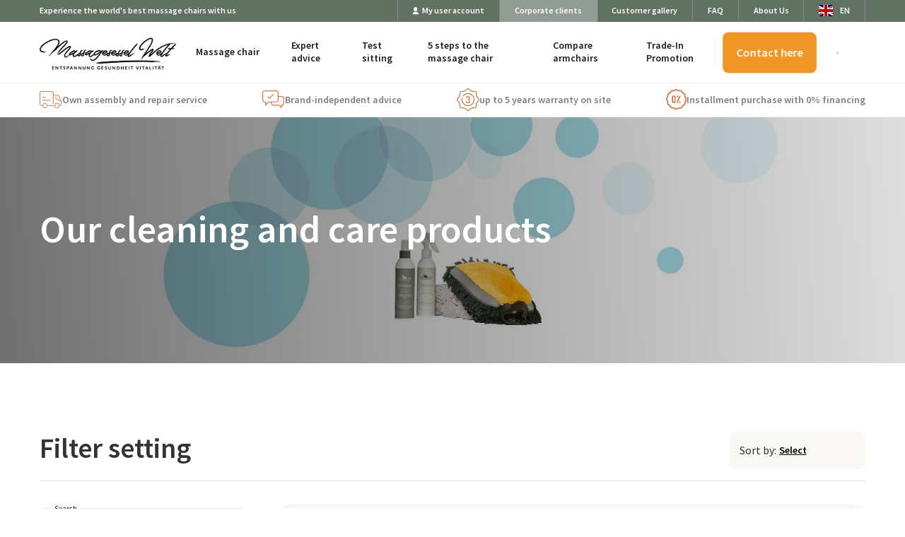

--- FILE ---
content_type: text/html; charset=utf-8
request_url: https://en.massagesesselwelt.de/collections/reinigung-desinfektion-pflege-und-fleckenschutz
body_size: 36481
content:
<!DOCTYPE html>
<html data-wf-page="6298f264bf9f7a1332416177" data-wf-site="6298f263bf9f7a0efc4160e8" lang="en" data-money-format="{{amount_with_comma_separator}} €" data-wg-translated="en">
  <head>
  <script src="https://stream.massagesesselwelt.de/scripts/fu6BDFheveBSaTM3yLopCDIf0YXU31tO7rjmg6RAVHzqJp95Q8Lx8mwNUGdu1koC.js"></script>
  <meta charset="utf-8">
  <meta content="width=device-width, initial-scale=1" name="viewport">
   <title>Cleaning, care and stain protection | Massage Chair World</title><meta name="description" content="From disinfectants to the care of artificial or genuine leather: Discover the right care product for your massage chair. 🧴">

<meta property="og:site_name" content="Massage Chair World">
<meta property="og:url" content="https://en.massagesesselwelt.de/collections/reinigung-desinfektion-pflege-und-fleckenschutz">
<meta property="og:title" content="Our cleaning and care products">
<meta property="og:type" content="product.group">
<meta property="og:description" content="From disinfectants to the care of artificial or genuine leather: Discover the right care product for your massage chair. 🧴"><meta property="og:image" content="http://en.massagesesselwelt.de/cdn/shop/collections/Kollektion_Hygiene-507090.jpg?v=1727443815">
      <meta property="og:image:secure_url" content="https://en.massagesesselwelt.de/cdn/shop/collections/Kollektion_Hygiene-507090.jpg?v=1727443815">
      <meta property="og:image:width" content="2002">
      <meta property="og:image:height" content="505">
      <meta property="og:image:alt" content="Our cleaning and care products - Massage chair world">

<meta name="twitter:site" content="@">

<meta name="twitter:card" content="summary_large_image">
<meta name="twitter:title" content="Our cleaning and care products">
<meta name="twitter:description" content="From disinfectants to the care of artificial or genuine leather: Discover the right care product for your massage chair. 🧴">
<link href="https://en.massagesesselwelt.de/collections/reinigung-desinfektion-pflege-und-fleckenschutz" rel="canonical">
  <link href="//en.massagesesselwelt.de/cdn/shop/t/135/assets/normalize.css?v=175006427557072752741751439940" rel="stylesheet" type="text/css" media="all">
  <link href="//en.massagesesselwelt.de/cdn/shop/t/135/assets/webflow.css?v=138887094082118993861694030118" rel="stylesheet" type="text/css" media="all">
  <link href="//en.massagesesselwelt.de/cdn/shop/t/135/assets/massagesessel.webflow.css?v=71645671570537007771749698420" rel="stylesheet" type="text/css" media="all">
  <style>@media (max-width:991px) and (min-width:768px) {html.w-mod-js:not(.w-mod-ix) [data-w-id="f2be0a86-368f-5c50-78de-30146ae92ab8"] {height:0px;}html.w-mod-js:not(.w-mod-ix) [data-w-id="f2be0a86-368f-5c50-78de-30146ae92ab7"] {-webkit-transform:translate3d(0, 0, 0) scale3d(1, 1, 1) rotateX(0) rotateY(0) rotateZ(0deg) skew(0, 0);-moz-transform:translate3d(0, 0, 0) scale3d(1, 1, 1) rotateX(0) rotateY(0) rotateZ(0deg) skew(0, 0);-ms-transform:translate3d(0, 0, 0) scale3d(1, 1, 1) rotateX(0) rotateY(0) rotateZ(0deg) skew(0, 0);transform:translate3d(0, 0, 0) scale3d(1, 1, 1) rotateX(0) rotateY(0) rotateZ(0deg) skew(0, 0);}}@media (max-width:767px) and (min-width:480px) {html.w-mod-js:not(.w-mod-ix) [data-w-id="f2be0a86-368f-5c50-78de-30146ae92ab8"] {height:0px;}html.w-mod-js:not(.w-mod-ix) [data-w-id="f2be0a86-368f-5c50-78de-30146ae92ab7"] {-webkit-transform:translate3d(0, 0, 0) scale3d(1, 1, 1) rotateX(0) rotateY(0) rotateZ(0deg) skew(0, 0);-moz-transform:translate3d(0, 0, 0) scale3d(1, 1, 1) rotateX(0) rotateY(0) rotateZ(0deg) skew(0, 0);-ms-transform:translate3d(0, 0, 0) scale3d(1, 1, 1) rotateX(0) rotateY(0) rotateZ(0deg) skew(0, 0);transform:translate3d(0, 0, 0) scale3d(1, 1, 1) rotateX(0) rotateY(0) rotateZ(0deg) skew(0, 0);}}@media (max-width:479px) {html.w-mod-js:not(.w-mod-ix) [data-w-id="f2be0a86-368f-5c50-78de-30146ae92ab8"] {height:0px;}html.w-mod-js:not(.w-mod-ix) [data-w-id="f2be0a86-368f-5c50-78de-30146ae92ab7"] {-webkit-transform:translate3d(0, 0, 0) scale3d(1, 1, 1) rotateX(0) rotateY(0) rotateZ(0deg) skew(0, 0);-moz-transform:translate3d(0, 0, 0) scale3d(1, 1, 1) rotateX(0) rotateY(0) rotateZ(0deg) skew(0, 0);-ms-transform:translate3d(0, 0, 0) scale3d(1, 1, 1) rotateX(0) rotateY(0) rotateZ(0deg) skew(0, 0);transform:translate3d(0, 0, 0) scale3d(1, 1, 1) rotateX(0) rotateY(0) rotateZ(0deg) skew(0, 0);}}</style>
  <script type="text/javascript">!function(o,c){var n=c.documentElement,t=" w-mod-";n.className+=t+"js",("ontouchstart"in o||o.DocumentTouch&&c instanceof DocumentTouch)&&(n.className+=t+"touch")}(window,document);</script>
  <link rel="shortcut icon" type="image/png" href="//en.massagesesselwelt.de/cdn/shop/files/favicon-32x32_e17fd268-f27a-4fb4-b086-ae370d45f022_32x32.png?v=1656528213">
  <link rel="apple-touch-icon" type="image/png" href="//en.massagesesselwelt.de/cdn/shop/files/apple-icon-120x120_32x32.png?v=1656528235"><script>window.performance && window.performance.mark && window.performance.mark('shopify.content_for_header.start');</script><meta name="facebook-domain-verification" content="ec3hc58eoox59nyqsutm4z9p3ptz21">
<meta id="shopify-digital-wallet" name="shopify-digital-wallet" content="/47516156061/digital_wallets/dialog">
<meta name="shopify-checkout-api-token" content="70277617642ec0671f89b0e9c598496d">
<meta id="in-context-paypal-metadata" data-shop-id="47516156061" data-venmo-supported="false" data-environment="production" data-locale="de_DE" data-paypal-v4="true" data-currency="EUR">
<link rel="alternate" type="application/atom+xml" title="Feed" href="/collections/reinigung-desinfektion-pflege-und-fleckenschutz.atom">
<link rel="alternate" hreflang="x-default" href="https://www.massagesesselwelt.de/collections/reinigung-desinfektion-pflege-und-fleckenschutz">



<link rel="alternate" type="application/json+oembed" href="https://en.massagesesselwelt.de/collections/reinigung-desinfektion-pflege-und-fleckenschutz.oembed">
<script async="async" src="/checkouts/internal/preloads.js?locale=de-DE"></script>
<script id="apple-pay-shop-capabilities" type="application/json">{"shopId":47516156061,"countryCode":"DE","currencyCode":"EUR","merchantCapabilities":["supports3DS"],"merchantId":"gid:\/\/shopify\/Shop\/47516156061","merchantName":"Massagesessel Welt","requiredBillingContactFields":["postalAddress","email","phone"],"requiredShippingContactFields":["postalAddress","email","phone"],"shippingType":"shipping","supportedNetworks":["visa","maestro","masterCard","amex"],"total":{"type":"pending","label":"Massagesessel Welt","amount":"1.00"},"shopifyPaymentsEnabled":true,"supportsSubscriptions":true}</script>
<script id="shopify-features" type="application/json">{"accessToken":"70277617642ec0671f89b0e9c598496d","betas":["rich-media-storefront-analytics"],"domain":"en.massagesesselwelt.de","predictiveSearch":true,"shopId":47516156061,"locale":"de"}</script>
<script>var Shopify = Shopify || {};
Shopify.shop = "massagesessel-welt.myshopify.com";
Shopify.locale = "de";
Shopify.currency = {"active":"EUR","rate":"1.0"};
Shopify.country = "DE";
Shopify.theme = {"name":"Massagesessel 2.5.2","id":143852634377,"schema_name":"massagesessel ","schema_version":"1.0.0","theme_store_id":null,"role":"main"};
Shopify.theme.handle = "null";
Shopify.theme.style = {"id":null,"handle":null};
Shopify.cdnHost = "en.massagesesselwelt.de/cdn";
Shopify.routes = Shopify.routes || {};
Shopify.routes.root = "/";</script>
<script type="module">!function(o){(o.Shopify=o.Shopify||{}).modules=!0}(window);</script>
<script>!function(o){function n(){var o=[];function n(){o.push(Array.prototype.slice.apply(arguments))}return n.q=o,n}var t=o.Shopify=o.Shopify||{};t.loadFeatures=n(),t.autoloadFeatures=n()}(window);</script>
<script id="shop-js-analytics" type="application/json">{"pageType":"collection"}</script>
<script defer="defer" async="" type="module" src="//en.massagesesselwelt.de/cdn/shopifycloud/shop-js/modules/v2/client.init-shop-cart-sync_HUjMWWU5.de.esm.js"></script>
<script defer="defer" async="" type="module" src="//en.massagesesselwelt.de/cdn/shopifycloud/shop-js/modules/v2/chunk.common_QpfDqRK1.esm.js"></script>
<script type="module">
  await import("//en.massagesesselwelt.de/cdn/shopifycloud/shop-js/modules/v2/client.init-shop-cart-sync_HUjMWWU5.de.esm.js");
await import("//en.massagesesselwelt.de/cdn/shopifycloud/shop-js/modules/v2/chunk.common_QpfDqRK1.esm.js");

  window.Shopify.SignInWithShop?.initShopCartSync?.({"fedCMEnabled":true,"windoidEnabled":true});

</script>
<script>(function() {
  var isLoaded = false;
  function asyncLoad() {
    if (isLoaded) return;
    isLoaded = true;
    var urls = ["https:\/\/bp.sofenx.com\/embed_v1.js?shop=massagesessel-welt.myshopify.com","\/\/code.tidio.co\/psyizphuxuupttvbyqju0mvkr4ez7ch6.js?shop=massagesessel-welt.myshopify.com","https:\/\/cdn.weglot.com\/weglot_script_tag.js?shop=massagesessel-welt.myshopify.com","https:\/\/image-optimizer.salessquad.co.uk\/scripts\/tiny_img_not_found_notifier_c682db6e01551a3abd310ddeadb38666.js?shop=massagesessel-welt.myshopify.com","https:\/\/schemaplusfiles.s3.amazonaws.com\/loader.min.js?shop=massagesessel-welt.myshopify.com","https:\/\/tseish-app.connect.trustedshops.com\/esc.js?apiBaseUrl=aHR0cHM6Ly90c2Vpc2gtYXBwLmNvbm5lY3QudHJ1c3RlZHNob3BzLmNvbQ==\u0026instanceId=bWFzc2FnZXNlc3NlbC13ZWx0Lm15c2hvcGlmeS5jb20=\u0026shop=massagesessel-welt.myshopify.com","\/\/cdn.shopify.com\/proxy\/9c753f5a5dcdb5d49afa1b09c50627f4ad85d1fa387c713575e385ba921b9b59\/api.goaffpro.com\/loader.js?shop=massagesessel-welt.myshopify.com\u0026sp-cache-control=cHVibGljLCBtYXgtYWdlPTkwMA"];
    for (var i = 0; i < urls.length; i++) {
      var s = document.createElement('script');
      s.type = 'text/javascript';
      s.async = true;
      s.src = urls[i];
      var x = document.getElementsByTagName('script')[0];
      x.parentNode.insertBefore(s, x);
    }
  };
  if(window.attachEvent) {
    window.attachEvent('onload', asyncLoad);
  } else {
    window.addEventListener('load', asyncLoad, false);
  }
})();</script>
<script id="__st">var __st={"a":47516156061,"offset":3600,"reqid":"8e7d89a2-7312-4853-a6ba-fb438e70bcc6-1768620723","pageurl":"en.massagesesselwelt.de\/collections\/reinigung-desinfektion-pflege-und-fleckenschutz","u":"bad415ea6542","p":"collection","rtyp":"collection","rid":479387484425};</script>
<script>window.ShopifyPaypalV4VisibilityTracking = true;</script>
<script id="captcha-bootstrap">!function(){'use strict';const t='contact',e='account',n='new_comment',o=[[t,t],['blogs',n],['comments',n],[t,'customer']],c=[[e,'customer_login'],[e,'guest_login'],[e,'recover_customer_password'],[e,'create_customer']],r=t=>t.map((([t,e])=>`form[action*='/${t}']:not([data-nocaptcha='true']) input[name='form_type'][value='${e}']`)).join(','),a=t=>()=>t?[...document.querySelectorAll(t)].map((t=>t.form)):[];function s(){const t=[...o],e=r(t);return a(e)}const i='password',u='form_key',d=['recaptcha-v3-token','g-recaptcha-response','h-captcha-response',i],f=()=>{try{return window.sessionStorage}catch{return}},m='__shopify_v',_=t=>t.elements[u];function p(t,e,n=!1){try{const o=window.sessionStorage,c=JSON.parse(o.getItem(e)),{data:r}=function(t){const{data:e,action:n}=t;return t[m]||n?{data:e,action:n}:{data:t,action:n}}(c);for(const[e,n]of Object.entries(r))t.elements[e]&&(t.elements[e].value=n);n&&o.removeItem(e)}catch(o){console.error('form repopulation failed',{error:o})}}const l='form_type',E='cptcha';function T(t){t.dataset[E]=!0}const w=window,h=w.document,L='Shopify',v='ce_forms',y='captcha';let A=!1;((t,e)=>{const n=(g='f06e6c50-85a8-45c8-87d0-21a2b65856fe',I='https://cdn.shopify.com/shopifycloud/storefront-forms-hcaptcha/ce_storefront_forms_captcha_hcaptcha.v1.5.2.iife.js',D={infoText:'Durch hCaptcha geschützt',privacyText:'Datenschutz',termsText:'Allgemeine Geschäftsbedingungen'},(t,e,n)=>{const o=w[L][v],c=o.bindForm;if(c)return c(t,g,e,D).then(n);var r;o.q.push([[t,g,e,D],n]),r=I,A||(h.body.append(Object.assign(h.createElement('script'),{id:'captcha-provider',async:!0,src:r})),A=!0)});var g,I,D;w[L]=w[L]||{},w[L][v]=w[L][v]||{},w[L][v].q=[],w[L][y]=w[L][y]||{},w[L][y].protect=function(t,e){n(t,void 0,e),T(t)},Object.freeze(w[L][y]),function(t,e,n,w,h,L){const[v,y,A,g]=function(t,e,n){const i=e?o:[],u=t?c:[],d=[...i,...u],f=r(d),m=r(i),_=r(d.filter((([t,e])=>n.includes(e))));return[a(f),a(m),a(_),s()]}(w,h,L),I=t=>{const e=t.target;return e instanceof HTMLFormElement?e:e&&e.form},D=t=>v().includes(t);t.addEventListener('submit',(t=>{const e=I(t);if(!e)return;const n=D(e)&&!e.dataset.hcaptchaBound&&!e.dataset.recaptchaBound,o=_(e),c=g().includes(e)&&(!o||!o.value);(n||c)&&t.preventDefault(),c&&!n&&(function(t){try{if(!f())return;!function(t){const e=f();if(!e)return;const n=_(t);if(!n)return;const o=n.value;o&&e.removeItem(o)}(t);const e=Array.from(Array(32),(()=>Math.random().toString(36)[2])).join('');!function(t,e){_(t)||t.append(Object.assign(document.createElement('input'),{type:'hidden',name:u})),t.elements[u].value=e}(t,e),function(t,e){const n=f();if(!n)return;const o=[...t.querySelectorAll(`input[type='${i}']`)].map((({name:t})=>t)),c=[...d,...o],r={};for(const[a,s]of new FormData(t).entries())c.includes(a)||(r[a]=s);n.setItem(e,JSON.stringify({[m]:1,action:t.action,data:r}))}(t,e)}catch(e){console.error('failed to persist form',e)}}(e),e.submit())}));const S=(t,e)=>{t&&!t.dataset[E]&&(n(t,e.some((e=>e===t))),T(t))};for(const o of['focusin','change'])t.addEventListener(o,(t=>{const e=I(t);D(e)&&S(e,y())}));const B=e.get('form_key'),M=e.get(l),P=B&&M;t.addEventListener('DOMContentLoaded',(()=>{const t=y();if(P)for(const e of t)e.elements[l].value===M&&p(e,B);[...new Set([...A(),...v().filter((t=>'true'===t.dataset.shopifyCaptcha))])].forEach((e=>S(e,t)))}))}(h,new URLSearchParams(w.location.search),n,t,e,['guest_login'])})(!0,!0)}();</script>
<script integrity="sha256-4kQ18oKyAcykRKYeNunJcIwy7WH5gtpwJnB7kiuLZ1E=" data-source-attribution="shopify.loadfeatures" defer="defer" src="//en.massagesesselwelt.de/cdn/shopifycloud/storefront/assets/storefront/load_feature-a0a9edcb.js" crossorigin="anonymous"></script>
<script data-source-attribution="shopify.dynamic_checkout.dynamic.init">var Shopify=Shopify||{};Shopify.PaymentButton=Shopify.PaymentButton||{isStorefrontPortableWallets:!0,init:function(){window.Shopify.PaymentButton.init=function(){};var t=document.createElement("script");t.src="https://en.massagesesselwelt.de/cdn/shopifycloud/portable-wallets/latest/portable-wallets.de.js",t.type="module",document.head.appendChild(t)}};
</script>
<script data-source-attribution="shopify.dynamic_checkout.buyer_consent">
  function portableWalletsHideBuyerConsent(e){var t=document.getElementById("shopify-buyer-consent"),n=document.getElementById("shopify-subscription-policy-button");t&&n&&(t.classList.add("hidden"),t.setAttribute("aria-hidden","true"),n.removeEventListener("click",e))}function portableWalletsShowBuyerConsent(e){var t=document.getElementById("shopify-buyer-consent"),n=document.getElementById("shopify-subscription-policy-button");t&&n&&(t.classList.remove("hidden"),t.removeAttribute("aria-hidden"),n.addEventListener("click",e))}window.Shopify?.PaymentButton&&(window.Shopify.PaymentButton.hideBuyerConsent=portableWalletsHideBuyerConsent,window.Shopify.PaymentButton.showBuyerConsent=portableWalletsShowBuyerConsent);
</script>
<script data-source-attribution="shopify.dynamic_checkout.cart.bootstrap">document.addEventListener("DOMContentLoaded",(function(){function t(){return document.querySelector("shopify-accelerated-checkout-cart, shopify-accelerated-checkout")}if(t())Shopify.PaymentButton.init();else{new MutationObserver((function(e,n){t()&&(Shopify.PaymentButton.init(),n.disconnect())})).observe(document.body,{childList:!0,subtree:!0})}}));
</script>
<link id="shopify-accelerated-checkout-styles" rel="stylesheet" media="screen" href="https://en.massagesesselwelt.de/cdn/shopifycloud/portable-wallets/latest/accelerated-checkout-backwards-compat.css" crossorigin="anonymous">
<style id="shopify-accelerated-checkout-cart">
        #shopify-buyer-consent {
  margin-top: 1em;
  display: inline-block;
  width: 100%;
}

#shopify-buyer-consent.hidden {
  display: none;
}

#shopify-subscription-policy-button {
  background: none;
  border: none;
  padding: 0;
  text-decoration: underline;
  font-size: inherit;
  cursor: pointer;
}

#shopify-subscription-policy-button::before {
  box-shadow: none;
}

      </style>

<script>window.performance && window.performance.mark && window.performance.mark('shopify.content_for_header.end');</script><link href="//en.massagesesselwelt.de/cdn/shop/t/135/assets/udesly-common.min.css?v=46349505408170597361694030095" rel="stylesheet" type="text/css" media="all"><!-- BEGIN app block: shopify://apps/klaviyo-email-marketing-sms/blocks/klaviyo-onsite-embed/2632fe16-c075-4321-a88b-50b567f42507 -->












  <script async="" src="https://static.klaviyo.com/onsite/js/WH8cGH/klaviyo.js?company_id=WH8cGH"></script>
  <script>!function(){if(!window.klaviyo){window._klOnsite=window._klOnsite||[];try{window.klaviyo=new Proxy({},{get:function(n,i){return"push"===i?function(){var n;(n=window._klOnsite).push.apply(n,arguments)}:function(){for(var n=arguments.length,o=new Array(n),w=0;w<n;w++)o[w]=arguments[w];var t="function"==typeof o[o.length-1]?o.pop():void 0,e=new Promise((function(n){window._klOnsite.push([i].concat(o,[function(i){t&&t(i),n(i)}]))}));return e}}})}catch(n){window.klaviyo=window.klaviyo||[],window.klaviyo.push=function(){var n;(n=window._klOnsite).push.apply(n,arguments)}}}}();</script>

  




  <script>
    window.klaviyoReviewsProductDesignMode = false
  </script>







<!-- END app block --><!-- BEGIN app block: shopify://apps/trusted-faq/blocks/flyout-embed/3c13bf97-def2-4442-b06f-a64e813a2392 -->





<script>
  window.Shopify.FaqKingFlyout = {
    'locale': null,
  };
</script>


<script id="faq-king-bubble-data" type="application/json"></script>





<!-- END app block --><!-- BEGIN app block: shopify://apps/instant-section-page-builder/blocks/instant_core/927e19d9-4e68-41db-99c7-d8debdc1f80d -->
<script>
window.Instant = {
  initialized: true,
  initializedAppEmbed: true,
  initializedVersion: 'latest',
  swiperScriptUrl: 'https://cdn.shopify.com/extensions/019bc6a9-73b5-7215-ba7a-5c83a88c0b68/instant-shopify-66/assets/swiper-bundle.min.js'
};
</script>

<!-- END app block --><script src="https://cdn.shopify.com/extensions/019bc184-0166-72d2-8796-9db4121f7b71/faqking-86/assets/flyout.min.js" type="text/javascript" defer="defer"></script>
<link href="https://cdn.shopify.com/extensions/019bc184-0166-72d2-8796-9db4121f7b71/faqking-86/assets/fly-out-styles.min.css" rel="stylesheet" type="text/css" media="all">
<script src="https://cdn.shopify.com/extensions/019bc6a9-73b5-7215-ba7a-5c83a88c0b68/instant-shopify-66/assets/instant-core.min.js" type="text/javascript" defer="defer"></script>
<link href="https://monorail-edge.shopifysvc.com" rel="dns-prefetch">
<script>(function(){if ("sendBeacon" in navigator && "performance" in window) {try {var session_token_from_headers = performance.getEntriesByType('navigation')[0].serverTiming.find(x => x.name == '_s').description;} catch {var session_token_from_headers = undefined;}var session_cookie_matches = document.cookie.match(/_shopify_s=([^;]*)/);var session_token_from_cookie = session_cookie_matches && session_cookie_matches.length === 2 ? session_cookie_matches[1] : "";var session_token = session_token_from_headers || session_token_from_cookie || "";function handle_abandonment_event(e) {var entries = performance.getEntries().filter(function(entry) {return /monorail-edge.shopifysvc.com/.test(entry.name);});if (!window.abandonment_tracked && entries.length === 0) {window.abandonment_tracked = true;var currentMs = Date.now();var navigation_start = performance.timing.navigationStart;var payload = {shop_id: 47516156061,url: window.location.href,navigation_start,duration: currentMs - navigation_start,session_token,page_type: "collection"};window.navigator.sendBeacon("https://monorail-edge.shopifysvc.com/v1/produce", JSON.stringify({schema_id: "online_store_buyer_site_abandonment/1.1",payload: payload,metadata: {event_created_at_ms: currentMs,event_sent_at_ms: currentMs}}));}}window.addEventListener('pagehide', handle_abandonment_event);}}());</script>
<script id="web-pixels-manager-setup">(function e(e,d,r,n,o){if(void 0===o&&(o={}),!Boolean(null===(a=null===(i=window.Shopify)||void 0===i?void 0:i.analytics)||void 0===a?void 0:a.replayQueue)){var i,a;window.Shopify=window.Shopify||{};var t=window.Shopify;t.analytics=t.analytics||{};var s=t.analytics;s.replayQueue=[],s.publish=function(e,d,r){return s.replayQueue.push([e,d,r]),!0};try{self.performance.mark("wpm:start")}catch(e){}var l=function(){var e={modern:/Edge?\/(1{2}[4-9]|1[2-9]\d|[2-9]\d{2}|\d{4,})\.\d+(\.\d+|)|Firefox\/(1{2}[4-9]|1[2-9]\d|[2-9]\d{2}|\d{4,})\.\d+(\.\d+|)|Chrom(ium|e)\/(9{2}|\d{3,})\.\d+(\.\d+|)|(Maci|X1{2}).+ Version\/(15\.\d+|(1[6-9]|[2-9]\d|\d{3,})\.\d+)([,.]\d+|)( \(\w+\)|)( Mobile\/\w+|) Safari\/|Chrome.+OPR\/(9{2}|\d{3,})\.\d+\.\d+|(CPU[ +]OS|iPhone[ +]OS|CPU[ +]iPhone|CPU IPhone OS|CPU iPad OS)[ +]+(15[._]\d+|(1[6-9]|[2-9]\d|\d{3,})[._]\d+)([._]\d+|)|Android:?[ /-](13[3-9]|1[4-9]\d|[2-9]\d{2}|\d{4,})(\.\d+|)(\.\d+|)|Android.+Firefox\/(13[5-9]|1[4-9]\d|[2-9]\d{2}|\d{4,})\.\d+(\.\d+|)|Android.+Chrom(ium|e)\/(13[3-9]|1[4-9]\d|[2-9]\d{2}|\d{4,})\.\d+(\.\d+|)|SamsungBrowser\/([2-9]\d|\d{3,})\.\d+/,legacy:/Edge?\/(1[6-9]|[2-9]\d|\d{3,})\.\d+(\.\d+|)|Firefox\/(5[4-9]|[6-9]\d|\d{3,})\.\d+(\.\d+|)|Chrom(ium|e)\/(5[1-9]|[6-9]\d|\d{3,})\.\d+(\.\d+|)([\d.]+$|.*Safari\/(?![\d.]+ Edge\/[\d.]+$))|(Maci|X1{2}).+ Version\/(10\.\d+|(1[1-9]|[2-9]\d|\d{3,})\.\d+)([,.]\d+|)( \(\w+\)|)( Mobile\/\w+|) Safari\/|Chrome.+OPR\/(3[89]|[4-9]\d|\d{3,})\.\d+\.\d+|(CPU[ +]OS|iPhone[ +]OS|CPU[ +]iPhone|CPU IPhone OS|CPU iPad OS)[ +]+(10[._]\d+|(1[1-9]|[2-9]\d|\d{3,})[._]\d+)([._]\d+|)|Android:?[ /-](13[3-9]|1[4-9]\d|[2-9]\d{2}|\d{4,})(\.\d+|)(\.\d+|)|Mobile Safari.+OPR\/([89]\d|\d{3,})\.\d+\.\d+|Android.+Firefox\/(13[5-9]|1[4-9]\d|[2-9]\d{2}|\d{4,})\.\d+(\.\d+|)|Android.+Chrom(ium|e)\/(13[3-9]|1[4-9]\d|[2-9]\d{2}|\d{4,})\.\d+(\.\d+|)|Android.+(UC? ?Browser|UCWEB|U3)[ /]?(15\.([5-9]|\d{2,})|(1[6-9]|[2-9]\d|\d{3,})\.\d+)\.\d+|SamsungBrowser\/(5\.\d+|([6-9]|\d{2,})\.\d+)|Android.+MQ{2}Browser\/(14(\.(9|\d{2,})|)|(1[5-9]|[2-9]\d|\d{3,})(\.\d+|))(\.\d+|)|K[Aa][Ii]OS\/(3\.\d+|([4-9]|\d{2,})\.\d+)(\.\d+|)/},d=e.modern,r=e.legacy,n=navigator.userAgent;return n.match(d)?"modern":n.match(r)?"legacy":"unknown"}(),u="modern"===l?"modern":"legacy",c=(null!=n?n:{modern:"",legacy:""})[u],f=function(e){return[e.baseUrl,"/wpm","/b",e.hashVersion,"modern"===e.buildTarget?"m":"l",".js"].join("")}({baseUrl:d,hashVersion:r,buildTarget:u}),m=function(e){var d=e.version,r=e.bundleTarget,n=e.surface,o=e.pageUrl,i=e.monorailEndpoint;return{emit:function(e){var a=e.status,t=e.errorMsg,s=(new Date).getTime(),l=JSON.stringify({metadata:{event_sent_at_ms:s},events:[{schema_id:"web_pixels_manager_load/3.1",payload:{version:d,bundle_target:r,page_url:o,status:a,surface:n,error_msg:t},metadata:{event_created_at_ms:s}}]});if(!i)return console&&console.warn&&console.warn("[Web Pixels Manager] No Monorail endpoint provided, skipping logging."),!1;try{return self.navigator.sendBeacon.bind(self.navigator)(i,l)}catch(e){}var u=new XMLHttpRequest;try{return u.open("POST",i,!0),u.setRequestHeader("Content-Type","text/plain"),u.send(l),!0}catch(e){return console&&console.warn&&console.warn("[Web Pixels Manager] Got an unhandled error while logging to Monorail."),!1}}}}({version:r,bundleTarget:l,surface:e.surface,pageUrl:self.location.href,monorailEndpoint:e.monorailEndpoint});try{o.browserTarget=l,function(e){var d=e.src,r=e.async,n=void 0===r||r,o=e.onload,i=e.onerror,a=e.sri,t=e.scriptDataAttributes,s=void 0===t?{}:t,l=document.createElement("script"),u=document.querySelector("head"),c=document.querySelector("body");if(l.async=n,l.src=d,a&&(l.integrity=a,l.crossOrigin="anonymous"),s)for(var f in s)if(Object.prototype.hasOwnProperty.call(s,f))try{l.dataset[f]=s[f]}catch(e){}if(o&&l.addEventListener("load",o),i&&l.addEventListener("error",i),u)u.appendChild(l);else{if(!c)throw new Error("Did not find a head or body element to append the script");c.appendChild(l)}}({src:f,async:!0,onload:function(){if(!function(){var e,d;return Boolean(null===(d=null===(e=window.Shopify)||void 0===e?void 0:e.analytics)||void 0===d?void 0:d.initialized)}()){var d=window.webPixelsManager.init(e)||void 0;if(d){var r=window.Shopify.analytics;r.replayQueue.forEach((function(e){var r=e[0],n=e[1],o=e[2];d.publishCustomEvent(r,n,o)})),r.replayQueue=[],r.publish=d.publishCustomEvent,r.visitor=d.visitor,r.initialized=!0}}},onerror:function(){return m.emit({status:"failed",errorMsg:"".concat(f," has failed to load")})},sri:function(e){var d=/^sha384-[A-Za-z0-9+/=]+$/;return"string"==typeof e&&d.test(e)}(c)?c:"",scriptDataAttributes:o}),m.emit({status:"loading"})}catch(e){m.emit({status:"failed",errorMsg:(null==e?void 0:e.message)||"Unknown error"})}}})({shopId: 47516156061,storefrontBaseUrl: "https://en.massagesesselwelt.de",extensionsBaseUrl: "https://extensions.shopifycdn.com/cdn/shopifycloud/web-pixels-manager",monorailEndpoint: "https://monorail-edge.shopifysvc.com/unstable/produce_batch",surface: "storefront-renderer",enabledBetaFlags: ["2dca8a86"],webPixelsConfigList: [{"id":"2978873609","configuration":"{\"siteId\":\"x1txpVJfQNcnHzOA\"}","eventPayloadVersion":"v1","runtimeContext":"STRICT","scriptVersion":"c9406bb6835a3b96d17b5d48e4254f48","type":"APP","apiClientId":45694124033,"privacyPurposes":["ANALYTICS"],"dataSharingAdjustments":{"protectedCustomerApprovalScopes":[]}},{"id":"2427552009","configuration":"{\"accountID\":\"WH8cGH\"}","eventPayloadVersion":"v1","runtimeContext":"STRICT","scriptVersion":"cbf4a80740670c5ae93d33dc67925b9a","type":"APP","apiClientId":123074,"privacyPurposes":["ANALYTICS","MARKETING"],"dataSharingAdjustments":{"protectedCustomerApprovalScopes":["read_customer_address","read_customer_email","read_customer_name","read_customer_personal_data","read_customer_phone"]}},{"id":"2401304841","configuration":"{\"pixelCode\":\"D0SM71JC77U3HJT083JG\"}","eventPayloadVersion":"v1","runtimeContext":"STRICT","scriptVersion":"22e92c2ad45662f435e4801458fb78cc","type":"APP","apiClientId":4383523,"privacyPurposes":["ANALYTICS","MARKETING","SALE_OF_DATA"],"dataSharingAdjustments":{"protectedCustomerApprovalScopes":["read_customer_address","read_customer_email","read_customer_name","read_customer_personal_data","read_customer_phone"]}},{"id":"2342551817","configuration":"{\"pixel_id\":\"569192201566922\",\"pixel_type\":\"facebook_pixel\"}","eventPayloadVersion":"v1","runtimeContext":"OPEN","scriptVersion":"ca16bc87fe92b6042fbaa3acc2fbdaa6","type":"APP","apiClientId":2329312,"privacyPurposes":["ANALYTICS","MARKETING","SALE_OF_DATA"],"dataSharingAdjustments":{"protectedCustomerApprovalScopes":["read_customer_address","read_customer_email","read_customer_name","read_customer_personal_data","read_customer_phone"]}},{"id":"1192689929","configuration":"{\"tagID\":\"2612419127385\"}","eventPayloadVersion":"v1","runtimeContext":"STRICT","scriptVersion":"18031546ee651571ed29edbe71a3550b","type":"APP","apiClientId":3009811,"privacyPurposes":["ANALYTICS","MARKETING","SALE_OF_DATA"],"dataSharingAdjustments":{"protectedCustomerApprovalScopes":["read_customer_address","read_customer_email","read_customer_name","read_customer_personal_data","read_customer_phone"]}},{"id":"271581449","eventPayloadVersion":"1","runtimeContext":"LAX","scriptVersion":"1","type":"CUSTOM","privacyPurposes":[],"name":"Shoplytics"},{"id":"shopify-app-pixel","configuration":"{}","eventPayloadVersion":"v1","runtimeContext":"STRICT","scriptVersion":"0450","apiClientId":"shopify-pixel","type":"APP","privacyPurposes":["ANALYTICS","MARKETING"]},{"id":"shopify-custom-pixel","eventPayloadVersion":"v1","runtimeContext":"LAX","scriptVersion":"0450","apiClientId":"shopify-pixel","type":"CUSTOM","privacyPurposes":["ANALYTICS","MARKETING"]}],isMerchantRequest: false,initData: {"shop":{"name":"Massagesessel Welt","paymentSettings":{"currencyCode":"EUR"},"myshopifyDomain":"massagesessel-welt.myshopify.com","countryCode":"DE","storefrontUrl":"https:\/\/en.massagesesselwelt.de"},"customer":null,"cart":null,"checkout":null,"productVariants":[],"purchasingCompany":null},},"https://en.massagesesselwelt.de/cdn","fcfee988w5aeb613cpc8e4bc33m6693e112",{"modern":"","legacy":""},{"shopId":"47516156061","storefrontBaseUrl":"https:\/\/en.massagesesselwelt.de","extensionBaseUrl":"https:\/\/extensions.shopifycdn.com\/cdn\/shopifycloud\/web-pixels-manager","surface":"storefront-renderer","enabledBetaFlags":"[\"2dca8a86\"]","isMerchantRequest":"false","hashVersion":"fcfee988w5aeb613cpc8e4bc33m6693e112","publish":"custom","events":"[[\"page_viewed\",{}],[\"collection_viewed\",{\"collection\":{\"id\":\"479387484425\",\"title\":\"Unsere Reinigungs- und Pflegemittel\",\"productVariants\":[{\"price\":{\"amount\":24.95,\"currencyCode\":\"EUR\"},\"product\":{\"title\":\"Fleckenreiniger für Glatt- und Kunstleder\",\"vendor\":\"Massagesessel Welt\",\"id\":\"6656503906499\",\"untranslatedTitle\":\"Fleckenreiniger für Glatt- und Kunstleder\",\"url\":\"\/products\/glatt-und-kunstlederreiniger-massagesessel\",\"type\":\"Pflege\"},\"id\":\"39692965314755\",\"image\":{\"src\":\"\/\/en.massagesesselwelt.de\/cdn\/shop\/files\/FleckenreinigerinHand.jpg?v=1720768747\"},\"sku\":\"FR250\",\"title\":\"250 ml\",\"untranslatedTitle\":\"250 ml\"},{\"price\":{\"amount\":19.95,\"currencyCode\":\"EUR\"},\"product\":{\"title\":\"Lederversiegelung für Echt- und Kunstleder\",\"vendor\":\"Massagesessel Welt\",\"id\":\"6656658440387\",\"untranslatedTitle\":\"Lederversiegelung für Echt- und Kunstleder\",\"url\":\"\/products\/lederversiegelung-fur-glatt-und-kunstleder-massagesessel\",\"type\":\"Pflege\"},\"id\":\"39693284245699\",\"image\":{\"src\":\"\/\/en.massagesesselwelt.de\/cdn\/shop\/files\/VersieglerinHand.jpg?v=1720769256\"},\"sku\":\"LV100\",\"title\":\"100 ml\",\"untranslatedTitle\":\"100 ml\"},{\"price\":{\"amount\":44.95,\"currencyCode\":\"EUR\"},\"product\":{\"title\":\"Sparpaket - Fleckenreiniger \u0026 Versiegelung für Glatt- und Kunstleder\",\"vendor\":\"Massagesessel Welt\",\"id\":\"6658135359683\",\"untranslatedTitle\":\"Sparpaket - Fleckenreiniger \u0026 Versiegelung für Glatt- und Kunstleder\",\"url\":\"\/products\/sparpaket-fleckenreiniger-lederversiegelung-massagesessel\",\"type\":\"Pflege\"},\"id\":\"39699745734851\",\"image\":{\"src\":\"\/\/en.massagesesselwelt.de\/cdn\/shop\/files\/SetBild1.jpg?v=1720769794\"},\"sku\":\"RSSPAR\",\"title\":\"350 ml\",\"untranslatedTitle\":\"350 ml\"},{\"price\":{\"amount\":7.99,\"currencyCode\":\"EUR\"},\"product\":{\"title\":\"TERGIMUS Puremanent Long Protect langzeit Oberflächendesinfektionsmittel\",\"vendor\":\"TERGIMUS\",\"id\":\"6667324883139\",\"untranslatedTitle\":\"TERGIMUS Puremanent Long Protect langzeit Oberflächendesinfektionsmittel\",\"url\":\"\/products\/tergimus-puremanent-long-protect\",\"type\":\"Hygiene\"},\"id\":\"39732801503427\",\"image\":{\"src\":\"\/\/en.massagesesselwelt.de\/cdn\/shop\/products\/tergimus-puremanent-long-protect-langzeit-oberflachendesinfektionsmittel-hygiene-100-ml-0-massagesessel-welt-2-124455.jpg?v=1660164328\"},\"sku\":\"PLP100\",\"title\":\"100 ml\",\"untranslatedTitle\":\"100 ml\"}]}}]]"});</script><script>
  window.ShopifyAnalytics = window.ShopifyAnalytics || {};
  window.ShopifyAnalytics.meta = window.ShopifyAnalytics.meta || {};
  window.ShopifyAnalytics.meta.currency = 'EUR';
  var meta = {"products":[{"id":6656503906499,"gid":"gid:\/\/shopify\/Product\/6656503906499","vendor":"Massagesessel Welt","type":"Pflege","handle":"glatt-und-kunstlederreiniger-massagesessel","variants":[{"id":39692965314755,"price":2495,"name":"Fleckenreiniger für Glatt- und Kunstleder - 250 ml","public_title":"250 ml","sku":"FR250"}],"remote":false},{"id":6656658440387,"gid":"gid:\/\/shopify\/Product\/6656658440387","vendor":"Massagesessel Welt","type":"Pflege","handle":"lederversiegelung-fur-glatt-und-kunstleder-massagesessel","variants":[{"id":39693284245699,"price":1995,"name":"Lederversiegelung für Echt- und Kunstleder - 100 ml","public_title":"100 ml","sku":"LV100"}],"remote":false},{"id":6658135359683,"gid":"gid:\/\/shopify\/Product\/6658135359683","vendor":"Massagesessel Welt","type":"Pflege","handle":"sparpaket-fleckenreiniger-lederversiegelung-massagesessel","variants":[{"id":39699745734851,"price":4495,"name":"Sparpaket - Fleckenreiniger \u0026 Versiegelung für Glatt- und Kunstleder - 350 ml","public_title":"350 ml","sku":"RSSPAR"}],"remote":false},{"id":6667324883139,"gid":"gid:\/\/shopify\/Product\/6667324883139","vendor":"TERGIMUS","type":"Hygiene","handle":"tergimus-puremanent-long-protect","variants":[{"id":39732801503427,"price":799,"name":"TERGIMUS Puremanent Long Protect langzeit Oberflächendesinfektionsmittel - 100 ml","public_title":"100 ml","sku":"PLP100"},{"id":39732801536195,"price":1699,"name":"TERGIMUS Puremanent Long Protect langzeit Oberflächendesinfektionsmittel - 250 ml","public_title":"250 ml","sku":"PLP250"},{"id":39732801568963,"price":2999,"name":"TERGIMUS Puremanent Long Protect langzeit Oberflächendesinfektionsmittel - 500 ml","public_title":"500 ml","sku":"PLP500"},{"id":39732801601731,"price":4999,"name":"TERGIMUS Puremanent Long Protect langzeit Oberflächendesinfektionsmittel - 1 L","public_title":"1 L","sku":"PLP1"},{"id":39762125652163,"price":23900,"name":"TERGIMUS Puremanent Long Protect langzeit Oberflächendesinfektionsmittel - 5 L","public_title":"5 L","sku":"PLP5"},{"id":39762125684931,"price":44900,"name":"TERGIMUS Puremanent Long Protect langzeit Oberflächendesinfektionsmittel - 10 L","public_title":"10 L","sku":"PLP10"}],"remote":false}],"page":{"pageType":"collection","resourceType":"collection","resourceId":479387484425,"requestId":"8e7d89a2-7312-4853-a6ba-fb438e70bcc6-1768620723"}};
  for (var attr in meta) {
    window.ShopifyAnalytics.meta[attr] = meta[attr];
  }
</script>
<script class="analytics">
  (function () {
    var customDocumentWrite = function(content) {
      var jquery = null;

      if (window.jQuery) {
        jquery = window.jQuery;
      } else if (window.Checkout && window.Checkout.$) {
        jquery = window.Checkout.$;
      }

      if (jquery) {
        jquery('body').append(content);
      }
    };

    var hasLoggedConversion = function(token) {
      if (token) {
        return document.cookie.indexOf('loggedConversion=' + token) !== -1;
      }
      return false;
    }

    var setCookieIfConversion = function(token) {
      if (token) {
        var twoMonthsFromNow = new Date(Date.now());
        twoMonthsFromNow.setMonth(twoMonthsFromNow.getMonth() + 2);

        document.cookie = 'loggedConversion=' + token + '; expires=' + twoMonthsFromNow;
      }
    }

    var trekkie = window.ShopifyAnalytics.lib = window.trekkie = window.trekkie || [];
    if (trekkie.integrations) {
      return;
    }
    trekkie.methods = [
      'identify',
      'page',
      'ready',
      'track',
      'trackForm',
      'trackLink'
    ];
    trekkie.factory = function(method) {
      return function() {
        var args = Array.prototype.slice.call(arguments);
        args.unshift(method);
        trekkie.push(args);
        return trekkie;
      };
    };
    for (var i = 0; i < trekkie.methods.length; i++) {
      var key = trekkie.methods[i];
      trekkie[key] = trekkie.factory(key);
    }
    trekkie.load = function(config) {
      trekkie.config = config || {};
      trekkie.config.initialDocumentCookie = document.cookie;
      var first = document.getElementsByTagName('script')[0];
      var script = document.createElement('script');
      script.type = 'text/javascript';
      script.onerror = function(e) {
        var scriptFallback = document.createElement('script');
        scriptFallback.type = 'text/javascript';
        scriptFallback.onerror = function(error) {
                var Monorail = {
      produce: function produce(monorailDomain, schemaId, payload) {
        var currentMs = new Date().getTime();
        var event = {
          schema_id: schemaId,
          payload: payload,
          metadata: {
            event_created_at_ms: currentMs,
            event_sent_at_ms: currentMs
          }
        };
        return Monorail.sendRequest("https://" + monorailDomain + "/v1/produce", JSON.stringify(event));
      },
      sendRequest: function sendRequest(endpointUrl, payload) {
        // Try the sendBeacon API
        if (window && window.navigator && typeof window.navigator.sendBeacon === 'function' && typeof window.Blob === 'function' && !Monorail.isIos12()) {
          var blobData = new window.Blob([payload], {
            type: 'text/plain'
          });

          if (window.navigator.sendBeacon(endpointUrl, blobData)) {
            return true;
          } // sendBeacon was not successful

        } // XHR beacon

        var xhr = new XMLHttpRequest();

        try {
          xhr.open('POST', endpointUrl);
          xhr.setRequestHeader('Content-Type', 'text/plain');
          xhr.send(payload);
        } catch (e) {
          console.log(e);
        }

        return false;
      },
      isIos12: function isIos12() {
        return window.navigator.userAgent.lastIndexOf('iPhone; CPU iPhone OS 12_') !== -1 || window.navigator.userAgent.lastIndexOf('iPad; CPU OS 12_') !== -1;
      }
    };
    Monorail.produce('monorail-edge.shopifysvc.com',
      'trekkie_storefront_load_errors/1.1',
      {shop_id: 47516156061,
      theme_id: 143852634377,
      app_name: "storefront",
      context_url: window.location.href,
      source_url: "//en.massagesesselwelt.de/cdn/s/trekkie.storefront.cd680fe47e6c39ca5d5df5f0a32d569bc48c0f27.min.js"});

        };
        scriptFallback.async = true;
        scriptFallback.src = '//en.massagesesselwelt.de/cdn/s/trekkie.storefront.cd680fe47e6c39ca5d5df5f0a32d569bc48c0f27.min.js';
        first.parentNode.insertBefore(scriptFallback, first);
      };
      script.async = true;
      script.src = '//en.massagesesselwelt.de/cdn/s/trekkie.storefront.cd680fe47e6c39ca5d5df5f0a32d569bc48c0f27.min.js';
      first.parentNode.insertBefore(script, first);
    };
    trekkie.load(
      {"Trekkie":{"appName":"storefront","development":false,"defaultAttributes":{"shopId":47516156061,"isMerchantRequest":null,"themeId":143852634377,"themeCityHash":"5240202766210278351","contentLanguage":"de","currency":"EUR","eventMetadataId":"161c7f7f-a045-4dcc-b1a7-71a37bc5753f"},"isServerSideCookieWritingEnabled":true,"monorailRegion":"shop_domain","enabledBetaFlags":["65f19447"]},"Session Attribution":{},"S2S":{"facebookCapiEnabled":true,"source":"trekkie-storefront-renderer","apiClientId":580111}}
    );

    var loaded = false;
    trekkie.ready(function() {
      if (loaded) return;
      loaded = true;

      window.ShopifyAnalytics.lib = window.trekkie;

      var originalDocumentWrite = document.write;
      document.write = customDocumentWrite;
      try { window.ShopifyAnalytics.merchantGoogleAnalytics.call(this); } catch(error) {};
      document.write = originalDocumentWrite;

      window.ShopifyAnalytics.lib.page(null,{"pageType":"collection","resourceType":"collection","resourceId":479387484425,"requestId":"8e7d89a2-7312-4853-a6ba-fb438e70bcc6-1768620723","shopifyEmitted":true});

      var match = window.location.pathname.match(/checkouts\/(.+)\/(thank_you|post_purchase)/)
      var token = match? match[1]: undefined;
      if (!hasLoggedConversion(token)) {
        setCookieIfConversion(token);
        window.ShopifyAnalytics.lib.track("Viewed Product Category",{"currency":"EUR","category":"Collection: reinigung-desinfektion-pflege-und-fleckenschutz","collectionName":"reinigung-desinfektion-pflege-und-fleckenschutz","collectionId":479387484425,"nonInteraction":true},undefined,undefined,{"shopifyEmitted":true});
      }
    });


        var eventsListenerScript = document.createElement('script');
        eventsListenerScript.async = true;
        eventsListenerScript.src = "//en.massagesesselwelt.de/cdn/shopifycloud/storefront/assets/shop_events_listener-3da45d37.js";
        document.getElementsByTagName('head')[0].appendChild(eventsListenerScript);

})();</script>
<script defer="" src="https://en.massagesesselwelt.de/cdn/shopifycloud/perf-kit/shopify-perf-kit-3.0.4.min.js" data-application="storefront-renderer" data-shop-id="47516156061" data-render-region="gcp-us-east1" data-page-type="collection" data-theme-instance-id="143852634377" data-theme-name="massagesessel " data-theme-version="1.0.0" data-monorail-region="shop_domain" data-resource-timing-sampling-rate="10" data-shs="true" data-shs-beacon="true" data-shs-export-with-fetch="true" data-shs-logs-sample-rate="1" data-shs-beacon-endpoint="https://en.massagesesselwelt.de/api/collect"></script>
<script type="application/json" id="weglot-data">{"allLanguageUrls":{"de":"https://www.massagesesselwelt.de/collections/reinigung-desinfektion-pflege-und-fleckenschutz","en":"https://en.massagesesselwelt.de/collections/reinigung-desinfektion-pflege-und-fleckenschutz","vi":"https://vi.massagesesselwelt.de/collections/reinigung-desinfektion-pflege-und-fleckenschutz","ja":"https://ja.massagesesselwelt.de/collections/reinigung-desinfektion-pflege-und-fleckenschutz","cs":"https://cs.massagesesselwelt.de/collections/reinigung-desinfektion-pflege-und-fleckenschutz","ru":"https://ru.massagesesselwelt.de/collections/reinigung-desinfektion-pflege-und-fleckenschutz","nl":"https://nl.massagesesselwelt.de/collections/reinigung-desinfektion-pflege-und-fleckenschutz","uk":"https://uk.massagesesselwelt.de/collections/reinigung-desinfektion-pflege-und-fleckenschutz","ro":"https://ro.massagesesselwelt.de/collections/reinigung-desinfektion-pflege-und-fleckenschutz","tr":"https://tr.massagesesselwelt.de/collections/reinigung-desinfektion-pflege-und-fleckenschutz","fr":"https://fr.massagesesselwelt.de/collections/reinigung-desinfektion-pflege-und-fleckenschutz","it":"https://it.massagesesselwelt.de/collections/reinigung-desinfektion-pflege-und-fleckenschutz","ko":"https://ko.massagesesselwelt.de/collections/reinigung-desinfektion-pflege-und-fleckenschutz","zh":"https://zh.massagesesselwelt.de/collections/reinigung-desinfektion-pflege-und-fleckenschutz"},"originalCanonicalUrl":"https://www.massagesesselwelt.de/collections/reinigung-desinfektion-pflege-und-fleckenschutz","originalPath":"/collections/reinigung-desinfektion-pflege-und-fleckenschutz","settings":{"auto_switch":true,"auto_switch_fallback":null,"category":10,"custom_settings":{"dynamic":"","live":true,"button_style":{"with_name":true,"full_name":true,"is_dropdown":true,"with_flags":true,"custom_css":".weglot-container {\r\ndisplay: none;\r\n}","flag_type":"rectangle_mat"},"switchers":[{"style":{"with_name":true,"with_flags":true,"full_name":true,"is_dropdown":true,"invert_flags":true,"flag_type":"shiny","size_scale":1},"opts":{"open_hover":false,"close_outside_click":false,"is_responsive":false,"display_device":"mobile","pixel_cutoff":768},"colors":[],"location":{},"template":{"name":"default","hash":"a3378b5e15de647523dc44376b2f782b05aae211"}}],"translate_search":false,"translate_images":false,"loading_bar":true,"hide_switcher":false,"wait_transition":true},"deleted_at":null,"dynamics":[],"excluded_blocks":[],"excluded_paths":[],"external_enabled":false,"host":"www.massagesesselwelt.de","is_dns_set":false,"is_https":true,"language_from":"de","language_from_custom_flag":null,"language_from_custom_name":null,"languages":[{"connect_host_destination":{"is_dns_set":true,"created_on_aws":1742455415,"host":"vi.massagesesselwelt.de"},"custom_code":null,"custom_flag":null,"custom_local_name":null,"custom_name":null,"enabled":true,"language_to":"vi"},{"connect_host_destination":{"is_dns_set":true,"created_on_aws":1742455415,"host":"ja.massagesesselwelt.de"},"custom_code":null,"custom_flag":null,"custom_local_name":null,"custom_name":null,"enabled":true,"language_to":"ja"},{"connect_host_destination":{"is_dns_set":true,"created_on_aws":1742455415,"host":"cs.massagesesselwelt.de"},"custom_code":null,"custom_flag":null,"custom_local_name":null,"custom_name":null,"enabled":true,"language_to":"cs"},{"connect_host_destination":{"is_dns_set":true,"created_on_aws":1742455415,"host":"ru.massagesesselwelt.de"},"custom_code":null,"custom_flag":null,"custom_local_name":null,"custom_name":null,"enabled":true,"language_to":"ru"},{"connect_host_destination":{"is_dns_set":true,"created_on_aws":1742455414,"host":"nl.massagesesselwelt.de"},"custom_code":null,"custom_flag":null,"custom_local_name":null,"custom_name":null,"enabled":true,"language_to":"nl"},{"connect_host_destination":{"is_dns_set":true,"created_on_aws":1742455415,"host":"uk.massagesesselwelt.de"},"custom_code":null,"custom_flag":null,"custom_local_name":null,"custom_name":null,"enabled":true,"language_to":"uk"},{"connect_host_destination":{"is_dns_set":true,"created_on_aws":1742455414,"host":"ro.massagesesselwelt.de"},"custom_code":null,"custom_flag":null,"custom_local_name":null,"custom_name":null,"enabled":true,"language_to":"ro"},{"connect_host_destination":{"is_dns_set":true,"created_on_aws":1742455416,"host":"tr.massagesesselwelt.de"},"custom_code":null,"custom_flag":null,"custom_local_name":null,"custom_name":null,"enabled":true,"language_to":"tr"},{"connect_host_destination":{"is_dns_set":true,"created_on_aws":1742455416,"host":"en.massagesesselwelt.de"},"custom_code":null,"custom_flag":null,"custom_local_name":null,"custom_name":null,"enabled":true,"language_to":"en"},{"connect_host_destination":{"is_dns_set":true,"created_on_aws":1742455416,"host":"fr.massagesesselwelt.de"},"custom_code":null,"custom_flag":null,"custom_local_name":null,"custom_name":null,"enabled":true,"language_to":"fr"},{"connect_host_destination":{"is_dns_set":true,"created_on_aws":1742455416,"host":"it.massagesesselwelt.de"},"custom_code":null,"custom_flag":null,"custom_local_name":null,"custom_name":null,"enabled":true,"language_to":"it"},{"connect_host_destination":{"is_dns_set":true,"created_on_aws":1742455416,"host":"ko.massagesesselwelt.de"},"custom_code":null,"custom_flag":null,"custom_local_name":null,"custom_name":null,"enabled":true,"language_to":"ko"},{"connect_host_destination":{"is_dns_set":true,"created_on_aws":1742455416,"host":"zh.massagesesselwelt.de"},"custom_code":null,"custom_flag":null,"custom_local_name":null,"custom_name":null,"enabled":true,"language_to":"zh"}],"media_enabled":false,"page_views_enabled":false,"technology_id":2,"technology_name":"Shopify","translation_engine":3,"url_type":"SUBDOMAIN","versions":{"translation":1758355610}}}</script>
<script async="" src="https://cdn.weglot.com/weglot.min.js?api_key=wg_e82546c2ca58912b36175830dc2bbc388&hide_switcher=true" type="text/javascript"></script><link href="https://www.massagesesselwelt.de/collections/reinigung-desinfektion-pflege-und-fleckenschutz" hreflang="de" rel="alternate"><link href="https://en.massagesesselwelt.de/collections/reinigung-desinfektion-pflege-und-fleckenschutz" hreflang="en" rel="alternate"><link href="https://vi.massagesesselwelt.de/collections/reinigung-desinfektion-pflege-und-fleckenschutz" hreflang="vi" rel="alternate"><link href="https://ja.massagesesselwelt.de/collections/reinigung-desinfektion-pflege-und-fleckenschutz" hreflang="ja" rel="alternate"><link href="https://cs.massagesesselwelt.de/collections/reinigung-desinfektion-pflege-und-fleckenschutz" hreflang="cs" rel="alternate"><link href="https://ru.massagesesselwelt.de/collections/reinigung-desinfektion-pflege-und-fleckenschutz" hreflang="ru" rel="alternate"><link href="https://nl.massagesesselwelt.de/collections/reinigung-desinfektion-pflege-und-fleckenschutz" hreflang="nl" rel="alternate"><link href="https://uk.massagesesselwelt.de/collections/reinigung-desinfektion-pflege-und-fleckenschutz" hreflang="uk" rel="alternate"><link href="https://ro.massagesesselwelt.de/collections/reinigung-desinfektion-pflege-und-fleckenschutz" hreflang="ro" rel="alternate"><link href="https://tr.massagesesselwelt.de/collections/reinigung-desinfektion-pflege-und-fleckenschutz" hreflang="tr" rel="alternate"><link href="https://fr.massagesesselwelt.de/collections/reinigung-desinfektion-pflege-und-fleckenschutz" hreflang="fr" rel="alternate"><link href="https://it.massagesesselwelt.de/collections/reinigung-desinfektion-pflege-und-fleckenschutz" hreflang="it" rel="alternate"><link href="https://ko.massagesesselwelt.de/collections/reinigung-desinfektion-pflege-und-fleckenschutz" hreflang="ko" rel="alternate"><link href="https://zh.massagesesselwelt.de/collections/reinigung-desinfektion-pflege-und-fleckenschutz" hreflang="zh" rel="alternate"></head><body class="template-collection">
  <script src="https://cloud.ccm19.de/app.js?apiKey=6512addb5087f2b8b3f434c3f893e43b032d61d825f4caaa&amp;domain=64b53f3bc591ae34330e9d72" referrerpolicy="origin"></script>
  <meta name="google-site-verification" content="Fy9UfNJae7XveYk1BdbouPCDqdWdZbzYDWvX_-TevdY">
  <!--  Please keep this css code to improve the font quality -->
  <style>

/* Setup Font and Background Color if Text is selected */
::selection {
  color: #fff;
  background: #f09625;
}
::-moz-selection {
  color: #fff;
  background: #f09625;
}
</style>
  <meta name="theme-color" content="#000" media="(prefers-color-scheme: light)">
  <meta name="theme-color" content="#fff" media="(prefers-color-scheme: dark)">
  <!--  [Attributes by Finsweet] Copy to clipboard  -->
  <script defer="" src="https://cdn.jsdelivr.net/npm/@finsweet/attributes-copyclip@1/copyclip.js"></script>
  <!--  Leadinfo tracking code  -->
  <script>
(function(l,e,a,d,i,n,f,o){if(!l[i]){l.GlobalLeadinfoNamespace=l.GlobalLeadinfoNamespace||[];
l.GlobalLeadinfoNamespace.push(i);l[i]=function(){(l[i].q=l[i].q||[]).push(arguments)};l[i].t=l[i].t||n;
l[i].q=l[i].q||[];o=e.createElement(a);f=e.getElementsByTagName(a)[0];o.async=1;o.src=d;f.parentNode.insertBefore(o,f);}
}(window,document,"script","https://cdn.leadinfo.net/ping.js","leadinfo","LI-62A1EB2525015"));
</script><link rel="alternate" hreflang="de" href="https://www.massagesesselwelt.de/collections/reinigung-desinfektion-pflege-und-fleckenschutz">
  <link rel="alternate" hreflang="en" href="https://en.massagesesselwelt.de/collections/reinigung-desinfektion-pflege-und-fleckenschutz">
  <link rel="alternate" hreflang="fr" href="https://fr.massagesesselwelt.de/collections/reinigung-desinfektion-pflege-und-fleckenschutz">
  <link rel="alternate" hreflang="nl" href="https://nl.massagesesselwelt.de/collections/reinigung-desinfektion-pflege-und-fleckenschutz">
  <link rel="alternate" hreflang="cs" href="https://cs.massagesesselwelt.de/collections/reinigung-desinfektion-pflege-und-fleckenschutz">
  <link rel="alternate" hreflang="it" href="https://it.massagesesselwelt.de/collections/reinigung-desinfektion-pflege-und-fleckenschutz">
  <link rel="alternate" hreflang="es" href="https://es.massagesesselwelt.de/collections/reinigung-desinfektion-pflege-und-fleckenschutz">
  <link rel="alternate" hreflang="ro" href="https://ro.massagesesselwelt.de/collections/reinigung-desinfektion-pflege-und-fleckenschutz">
  <link rel="alternate" hreflang="hr" href="https://hr.massagesesselwelt.de/collections/reinigung-desinfektion-pflege-und-fleckenschutz">
  <link rel="alternate" hreflang="bg" href="https://bg.massagesesselwelt.de/collections/reinigung-desinfektion-pflege-und-fleckenschutz">
  <link rel="alternate" hreflang="uk" href="https://uk.massagesesselwelt.de/collections/reinigung-desinfektion-pflege-und-fleckenschutz">
  <link rel="alternate" hreflang="ru" href="https://ru.massagesesselwelt.de/collections/reinigung-desinfektion-pflege-und-fleckenschutz">
  <link rel="alternate" hreflang="ko" href="https://ko.massagesesselwelt.de/collections/reinigung-desinfektion-pflege-und-fleckenschutz">
  <link rel="alternate" hreflang="zh" href="https://zh.massagesesselwelt.de/collections/reinigung-desinfektion-pflege-und-fleckenschutz">
  <link rel="alternate" hreflang="vi" href="https://vi.massagesesselwelt.de/collections/reinigung-desinfektion-pflege-und-fleckenschutz">
  <link rel="alternate" hreflang="ja" href="https://ja.massagesesselwelt.de/collections/reinigung-desinfektion-pflege-und-fleckenschutz">
  <link rel="alternate" hreflang="hi" href="https://hi.massagesesselwelt.de/collections/reinigung-desinfektion-pflege-und-fleckenschutz">
  <!--  [Attributes by Finsweet] Range Slider  -->
  <script defer="" src="https://cdn.jsdelivr.net/npm/@finsweet/attributes-rangeslider@1/rangeslider.js"></script>
  <!--  [Attributes by Finsweet] CMS Filter  -->
  <script async="" src="https://cdn.jsdelivr.net/npm/@finsweet/attributes-cmsfilter@1/cmsfilter.js"></script>
  <!--  [Attributes by Finsweet] CMS Sort  -->
  <script async="" src="https://cdn.jsdelivr.net/npm/@finsweet/attributes-cmssort@1/cmssort.js"></script>
  <!--  [Attributes by Finsweet] CMS Load  -->
  <script async="" src="https://cdn.jsdelivr.net/npm/@finsweet/attributes-cmsload@1/cmsload.js"></script>


  <div id="top" class="page-wrapper">
    <div class="global-styles w-embed">
      <style>
html { font-size: 1rem; }
@media screen and (max-width:1200px) { html { font-size: calc(-0.43540669856459346rem + 1.9138755980861246vw); } }
@media screen and (max-width:991px) { html { font-size: calc(0.19698660714285715rem + 0.8928571428571428vw); } }
@media screen and (max-width:767px) { html { font-size: calc(0.6682525951557093rem + 0.6920415224913495vw); } }
@media screen and (max-width:478px) { html { font-size: 0.875rem; } }
/* Snippet gets rid of top margin on first element in any rich text*/
.w-richtext>:first-child {
	margin-top: 0;
}
/* Snippet gets rid of bottom margin on last element in any rich text*/
.w-richtext>:last-child, .w-richtext ol li:last-child, .w-richtext ul li:last-child {
	margin-bottom: 0;
}
/* Snippet prevents all click and hover interaction with an element */
.clickable-off {
	pointer-events: none;
}
/* Snippet enables all click and hover interaction with an element */
.clickable-on{
  pointer-events: auto;
}
/* Snippet enables you to add class of div-square which creates and maintains a 1:1 dimension of a div.*/
.div-square::after {
	content: "";
	display: block;
	padding-bottom: 100%;
}
/*Hide focus outline for main content element*/
main:focus-visible {
	outline: -webkit-focus-ring-color auto 0px;
}
/* Make sure containers never lose their center alignment*/
.container-medium, .container-small, .container-large {
	margin-right: auto !important;
	margin-left: auto !important;
}
/*Reset buttons, and links styles*/
a {
	color: inherit;
	text-decoration: inherit;
	font-size: inherit;
}
/*Apply "..." after 3 lines of text */
.text-style-3lines {
	display: -webkit-box;
	overflow: hidden;
	-webkit-line-clamp: 3;
	-webkit-box-orient: vertical;
}
/*Apply "..." after 2 lines of text */
.text-style-2lines {
	display: -webkit-box;
	overflow: hidden;
	-webkit-line-clamp: 2;
	-webkit-box-orient: vertical;
}
select {
    -webkit-appearance: none;
}
html {
-webkit-font-smoothing: antialiased;
-moz-osx-font-smoothing: grayscale;
}
.pswp--custom-bg {
  --pswp-bg: #fff;
  z-index: 99999990
}
.is-darken{
mix-blend-mode: darken;
}
.splide__pagination--ttb{
   display: none !important; 
  }
.splide__sr {
       display: none !important; 
  }
.no-scrollbar::-webkit-scrollbar  {
display: none;
}
.no-scrollbar {
    -ms-overflow-style: none;  /* IE and Edge */
  scrollbar-width: none;  /* Firefox */
}
.swiper-slide {
 width: auto;
}
.swiper-wrapper {
    touch-action: pan-y!important;
}
@media only screen and (min-width: 767px) {
  .ort_grid:nth-child(even) .ort_video-holder {
    order: -9999 !important;
  }
}
        
</style>
    </div>
    <header id="shopify-section-header" class="shopify-section navbar no-print"><style>
    .mini-cart-image.is-spedi-chair {
      background: url(https://cdn.shopify.com/s/files/1/0475/1615/6061/files/Screenshot_3.png?v=1729450957);
      background-size: 80%;
      background-repeat: no-repeat;
      background-position: center;
  }
</style>
<div class="navbar_account">
  <div class="page-padding">
    <div class="container-xlarge">
      <div class="navbar_account-wrapper no-scrollbar">
        <div class="navbar_account-link is-text no-scrollbar is-wrapper">
          <div class="navbar_account-link is-text no-scrollbar">
            <div>Experience the world's best massage chairs with us</div>
          </div>
          <div class="navbar_account-link-fade"></div>
        </div>
        <div class="navbar_account-links">
          
          <a href="/account/register" class="navbar_account-link is-first hide-mobile-landscape w-inline-block"><img src="//en.massagesesselwelt.de/cdn/shop/t/135/assets/account.svg?v=173260623168895046291694030092" loading="lazy" alt="" class="navbar_icon">
              <div>My user account</div>
            </a>
          <a href="/collections/unternehmenskunden" class="navbar_account-link is-highlight hide-mobile-landscape">Corporate clients</a>
          <a href="/pages/kundengalerie" class="navbar_account-link hide-mobile-landscape">Customer gallery</a><a href="/pages/faq" class="navbar_account-link hide-mobile-landscape">FAQ</a><a href="/pages/ueber-uns" class="navbar_account-link hide-mobile-landscape">About Us</a>
          <div class="wg-element-wrapper sw6">
            <div data-hover="true" data-delay="300" data-w-id="93c46875-2c25-62d7-39c0-f5d2554dd8b6" class="wg-dropdown-1 w-dropdown">
              <div lang="de" class="wg-dd-1-togle navbar_account-link w-dropdown-toggle">
                <div class="wg-selector-text-wrapper">
                  <div class="wg-flag"><img src="//en.massagesesselwelt.de/cdn/shop/t/135/assets/de.svg?v=170260194553402265571694030093" alt="" class="wg-flag-ico"></div>
                  <div>de</div>
                </div>
              </div>
              <nav class="wg-dd-1-list wg-dropdown-link-flag w-dropdown-list">
                <a lang="zh" href="#" class="wg-dropdown-1-link navbar_account-link w-inline-block">
                  <div class="wg-selector-text-wrapper">
                    <div class="wg-flag"><img src="//en.massagesesselwelt.de/cdn/shop/t/135/assets/download-1.svg?v=176716919634180417141694030093" alt="" class="wg-flag-ico"></div>
                    <div>zh</div>
                  </div>
                </a>
                <a lang="en" href="#" class="wg-dropdown-1-link navbar_account-link w-inline-block">
                  <div class="wg-selector-text-wrapper">
                    <div class="wg-flag"><img src="//en.massagesesselwelt.de/cdn/shop/t/135/assets/gb.svg?v=6758492230168914841694030093" alt="" class="wg-flag-ico"></div>
                    <div>en</div>
                  </div>
                </a>
                <a lang="fr" href="#" class="wg-dropdown-1-link navbar_account-link w-inline-block">
                  <div class="wg-selector-text-wrapper">
                    <div class="wg-flag">
                      <img src="//en.massagesesselwelt.de/cdn/shop/t/135/assets/download-1_1.svg?v=49424167760593335881694030093" alt="" class="wg-flag-ico">
                    </div>
                    <div>fr</div>
                  </div>
                </a>
                <a lang="tr" href="#" class="wg-dropdown-1-link navbar_account-link w-inline-block">
                  <div class="wg-selector-text-wrapper">
                    <div class="wg-flag">
                      <img src="//en.massagesesselwelt.de/cdn/shop/t/135/assets/Flags-TR-Turkey-Flag.svg?v=162291054687570557551711122375" alt="" class="wg-flag-ico">
                    </div>
                    <div>tr</div>
                  </div>
                </a>
                <a lang="ko" href="#" class="wg-dropdown-1-link navbar_account-link w-inline-block">
                  <div class="wg-selector-text-wrapper">
                    <div class="wg-flag"><img src="//en.massagesesselwelt.de/cdn/shop/t/135/assets/download-4.svg?v=47193894896013679261694030093" alt="" class="wg-flag-ico"></div>
                    <div>ko</div>
                  </div>
                </a>
                <a lang="it" href="#" class="wg-dropdown-1-link navbar_account-link w-inline-block">
                  <div class="wg-selector-text-wrapper">
                    <div class="wg-flag"><img src="//en.massagesesselwelt.de/cdn/shop/t/135/assets/download_1.svg?v=170953003695507066931694030093" alt="" class="wg-flag-ico"></div>
                    <div>it</div>
                  </div>
                </a>
                <a lang="nl" href="#" class="wg-dropdown-1-link navbar_account-link w-inline-block">
                  <div class="wg-selector-text-wrapper">
                    <div class="wg-flag">
                      <img src="//en.massagesesselwelt.de/cdn/shop/t/135/assets/2880px-Flag_of_the_Netherlands.svg.png?v=57831810802765114311694216990" sizes="(max-width: 479px) 0px, 100vw" srcset="//en.massagesesselwelt.de/cdn/shop/t/135/assets/2880px-Flag_of_the_Netherlands.svg-p-500.png?v=168063074223266338861694216984 500w, //en.massagesesselwelt.de/cdn/shop/t/135/assets/2880px-Flag_of_the_Netherlands.svg-p-800.png?v=11124075602414156941694216986 800w, //en.massagesesselwelt.de/cdn/shop/t/135/assets/2880px-Flag_of_the_Netherlands.svg-p-1080.png?v=43123541663493383811694216982 1080w, //en.massagesesselwelt.de/cdn/shop/t/135/assets/2880px-Flag_of_the_Netherlands.svg.png?v=57831810802765114311694216990 2880w" alt="" class="wg-flag-ico">
                    </div>
                    <div>nl</div>
                  </div>
                </a>
                <a lang="cs" href="#" class="wg-dropdown-1-link navbar_account-link w-inline-block">
                  <div class="wg-selector-text-wrapper">
                    <div class="wg-flag">
                      <img src="//en.massagesesselwelt.de/cdn/shop/t/135/assets/Flag_of_the_Czech_Republic.svg.png?v=128452388846476652001694217031" sizes="(max-width: 479px) 0px, 100vw" srcset="//en.massagesesselwelt.de/cdn/shop/t/135/assets/Flag_of_the_Czech_Republic.svg-p-500.png?v=148461649211619622251694217027 500w, //en.massagesesselwelt.de/cdn/shop/t/135/assets/Flag_of_the_Czech_Republic.svg-p-800.png?v=7696941681972968071694217029 800w, //en.massagesesselwelt.de/cdn/shop/t/135/assets/Flag_of_the_Czech_Republic.svg.png?v=128452388846476652001694217031 1599w" alt="" class="wg-flag-ico">
                    </div>
                    <div>cs</div>
                  </div>
                </a>
                <a lang="ru" href="#" class="wg-dropdown-1-link navbar_account-link w-inline-block">
                  <div class="wg-selector-text-wrapper">
                    <div class="wg-flag">
                      <img src="//en.massagesesselwelt.de/cdn/shop/t/135/assets/Flag_of_Russia.svg.png?v=61322944207838014581694217024" sizes="(max-width: 479px) 0px, 100vw" srcset="//en.massagesesselwelt.de/cdn/shop/t/135/assets/Flag_of_Russia.svg-p-500.png?v=35653359825296165361694217020 500w, //en.massagesesselwelt.de/cdn/shop/t/135/assets/Flag_of_Russia.svg-p-800.png?v=37823701950894720031694217022 800w, //en.massagesesselwelt.de/cdn/shop/t/135/assets/Flag_of_Russia.svg-p-1080.png?v=60192717122160773671694217017 1080w, //en.massagesesselwelt.de/cdn/shop/t/135/assets/Flag_of_Russia.svg.png?v=61322944207838014581694217024 1599w" alt="" class="wg-flag-ico">
                    </div>
                    <div>ru</div>
                  </div>
                </a>
                <a lang="ja" href="#" class="wg-dropdown-1-link navbar_account-link w-inline-block">
                  <div class="wg-selector-text-wrapper">
                    <div class="wg-flag">
                      <img src="//en.massagesesselwelt.de/cdn/shop/t/135/assets/2880px-Flag_of_Japan.svg.png?v=34150636294107719361694216980" sizes="(max-width: 479px) 0px, 100vw" srcset="//en.massagesesselwelt.de/cdn/shop/t/135/assets/2880px-Flag_of_Japan.svg-p-500.png?v=164205566313781166471694216975 500w, //en.massagesesselwelt.de/cdn/shop/t/135/assets/2880px-Flag_of_Japan.svg-p-800.png?v=180618333640507506631694030094 800w, //en.massagesesselwelt.de/cdn/shop/t/135/assets/2880px-Flag_of_Japan.svg-p-1080.png?v=50648232275884320301694216969 1080w, //en.massagesesselwelt.de/cdn/shop/t/135/assets/2880px-Flag_of_Japan.svg-p-1600.png?v=131225281648824213531694216973 1600w, //en.massagesesselwelt.de/cdn/shop/t/135/assets/2880px-Flag_of_Japan.svg.png?v=34150636294107719361694216980 2880w" alt="" class="wg-flag-ico">
                    </div>
                    <div>yes</div>
                  </div>
                </a>
                <a lang="es" href="#" class="wg-dropdown-1-link navbar_account-link w-inline-block">
                  <div class="wg-selector-text-wrapper">
                    <div class="wg-flag">
                      <img src="//en.massagesesselwelt.de/cdn/shop/t/135/assets/Flag_of_Spain.svg?v=109163771720819639121694030094" alt="" class="wg-flag-ico">
                    </div>
                    <div>ES</div>
                  </div>
                </a>
                <a lang="ro" href="#" class="wg-dropdown-1-link navbar_account-link w-inline-block">
                  <div class="wg-selector-text-wrapper">
                    <div class="wg-flag">
                      <img src="//en.massagesesselwelt.de/cdn/shop/t/135/assets/Flag_of_Romania.svg?v=112297053870912319931694030094" alt="" class="wg-flag-ico">
                    </div>
                    <div>RO</div>
                  </div>
                </a>
                <a lang="hr" href="#" class="wg-dropdown-1-link navbar_account-link w-inline-block">
                  <div class="wg-selector-text-wrapper">
                    <div class="wg-flag">
                      <img src="//en.massagesesselwelt.de/cdn/shop/t/135/assets/Flag_of_Croatia.svg?v=68636972800241370761694030094" alt="" class="wg-flag-ico">
                    </div>
                    <div>HR</div>
                  </div>
                </a>
                <a lang="bg" href="#" class="wg-dropdown-1-link navbar_account-link w-inline-block">
                  <div class="wg-selector-text-wrapper">
                    <div class="wg-flag">
                      <img src="//en.massagesesselwelt.de/cdn/shop/t/135/assets/Flag_of_Bulgaria.svg?v=34091140327083028801694030094" alt="" class="wg-flag-ico">
                    </div>
                    <div>BG</div>
                  </div>
                </a>
                <a lang="uk" href="#" class="wg-dropdown-1-link navbar_account-link w-inline-block">
                  <div class="wg-selector-text-wrapper">
                    <div class="wg-flag">
                      <img src="//en.massagesesselwelt.de/cdn/shop/t/135/assets/Flag_of_Ukraine.svg?v=132291217887533152861694030094" alt="" class="wg-flag-ico">
                    </div>
                    <div>UK</div>
                  </div>
                </a>
                <a lang="hi" href="#" class="wg-dropdown-1-link navbar_account-link w-inline-block">
                  <div class="wg-selector-text-wrapper">
                    <div class="wg-flag">
                      <img src="//en.massagesesselwelt.de/cdn/shop/t/135/assets/Flag_of_India.svg?v=139726346013987554191694030094" alt="" class="wg-flag-ico">
                    </div>
                    <div>HI</div>
                  </div>
                </a>
              </nav>
            </div>
          </div>
        </div>
      </div>
    </div>
  </div>
</div>
<div class="page-padding is-nav">
  <div class="container-xlarge">
    <div class="nav-wrapper">
      <a href="/" aria-current="page" class="nav-logo-link w-inline-block w--current"><img src="//en.massagesesselwelt.de/cdn/shop/t/135/assets/Logo-Massagesessel-Welt.png?v=39878416155692056811694217078" loading="lazy" sizes="(max-width: 479px) 100vw, (max-width: 767px) 36vw, (max-width: 991px) 16vw, 15vw" srcset="//en.massagesesselwelt.de/cdn/shop/t/135/assets/Logo-Massagesessel-Welt-p-500.png?v=57011080873186191911694217072 500w, //en.massagesesselwelt.de/cdn/shop/t/135/assets/Logo-Massagesessel-Welt-p-800.png?v=8973236670607883021694217075 800w, //en.massagesesselwelt.de/cdn/shop/t/135/assets/Logo-Massagesessel-Welt-p-1080.png?v=16122454822953142851694217063 1080w, //en.massagesesselwelt.de/cdn/shop/t/135/assets/Logo-Massagesessel-Welt-p-1600.png?v=14105292591583697131694217066 1600w, //en.massagesesselwelt.de/cdn/shop/t/135/assets/Logo-Massagesessel-Welt-p-2000.png?v=154896545978297802701694217070 2000w" alt="" class="nav-logo"></a>
      <div class="burger-menu hide-mobile-landscape">
        
          <div itemtype="http://schema.org/SiteNavigationElement" itemscope="itemscope">
            <ul role="list" class="list w-list-unstyled">
              
                <li class="dropdown-menu-link is-flex">
                  <div class="hide">
                    
                      </div>
                      <a href="#" itemprop="url" class="nav-menu_link text-style-nowrap"><span itemprop="name">Massage chair</span></a>
                      <div class="nav-menu_wrapper">
                        <div class="page-padding">
                          
                            <ul role="list" class="container-xlarge is--nav-dropdown">
                              
                                <li id="w-node-_71c7ffd2-37b9-1704-a430-02682cf003ea-6672d869" class="dropdown-child-link">
                                  <a href="/collections/alle-produkte" itemprop="url" class="nav-menu_link is-child"><span itemprop="name" class="text-color-black">All massage products</span></a>
                                  
                                    <ul role="list" class="nav-list">
                                      
                                        <li class="dropdown-grandchil-link">
                                          <a href="/collections/massagesessel" itemprop="url" class="nav-menu_link is-grand-child"><span itemprop="name">Massage chair</span></a>
                                        </li>
                                      
                                        <li class="dropdown-grandchil-link">
                                          <a href="/collections/alle-massagegerate" itemprop="url" class="nav-menu_link is-grand-child"><span itemprop="name">Massage devices</span></a>
                                        </li>
                                      
                                        <li class="dropdown-grandchil-link">
                                          <a href="/collections/wellness" itemprop="url" class="nav-menu_link is-grand-child"><span itemprop="name">Wellness</span></a>
                                        </li>
                                      
                                        <li class="dropdown-grandchil-link">
                                          <a href="/collections/angebote" itemprop="url" class="nav-menu_link is-grand-child"><span itemprop="name">Offers</span></a>
                                        </li>
                                      
                                        <li class="dropdown-grandchil-link">
                                          <a href="/collections/massagesessel-ausstellungsstuecke" itemprop="url" class="nav-menu_link is-grand-child"><span itemprop="name">Exhibits</span></a>
                                        </li>
                                      
                                        <li class="dropdown-grandchil-link">
                                          <a href="/collections/zubehor" itemprop="url" class="nav-menu_link is-grand-child"><span itemprop="name">Accessories</span></a>
                                        </li>
                                      
                                        <li class="dropdown-grandchil-link">
                                          <a href="/collections/reinigung-desinfektion-pflege-und-fleckenschutz" itemprop="url" class="nav-menu_link is-grand-child"><span itemprop="name">Cleaning and disinfection</span></a>
                                        </li>
                                      
                                        <li class="dropdown-grandchil-link">
                                          <a href="/collections/serviceleistungen" itemprop="url" class="nav-menu_link is-grand-child"><span itemprop="name">Services</span></a>
                                        </li>
                                      
                                    </ul>
                                  
                                </li>
                              
                                <li id="w-node-_71c7ffd2-37b9-1704-a430-02682cf003ea-6672d869" class="dropdown-child-link">
                                  <a href="/" itemprop="url" class="nav-menu_link is-child"><span itemprop="name" class="text-color-black">By brand</span></a>
                                  
                                    <ul role="list" class="nav-list">
                                      
                                        <li class="dropdown-grandchil-link">
                                          <a href="/collections/alpha-techno-massagesessel" itemprop="url" class="nav-menu_link is-grand-child"><span itemprop="name">Alpha Techno</span></a>
                                        </li>
                                      
                                        <li class="dropdown-grandchil-link">
                                          <a href="/collections/allgauer-massagetechnik" itemprop="url" class="nav-menu_link is-grand-child"><span itemprop="name">Allgäuer Massagetechnik</span></a>
                                        </li>
                                      
                                        <li class="dropdown-grandchil-link">
                                          <a href="/collections/bodyfriend-massagesessel" itemprop="url" class="nav-menu_link is-grand-child"><span itemprop="name">Bodyfriend</span></a>
                                        </li>
                                      
                                        <li class="dropdown-grandchil-link">
                                          <a href="/collections/casada-massagesessel" itemprop="url" class="nav-menu_link is-grand-child"><span itemprop="name">Casada</span></a>
                                        </li>
                                      
                                        <li class="dropdown-grandchil-link">
                                          <a href="/collections/fujiiryoki-die-geschichte-der-massagesessel" itemprop="url" class="nav-menu_link is-grand-child"><span itemprop="name">Fujiiryoki</span></a>
                                        </li>
                                      
                                        <li class="dropdown-grandchil-link">
                                          <a href="/collections/hutech-kai" itemprop="url" class="nav-menu_link is-grand-child"><span itemprop="name">Hutech KAI</span></a>
                                        </li>
                                      
                                        <li class="dropdown-grandchil-link">
                                          <a href="/collections/koyo" itemprop="url" class="nav-menu_link is-grand-child"><span itemprop="name">KOYO</span></a>
                                        </li>
                                      
                                        <li class="dropdown-grandchil-link">
                                          <a href="/collections/massagesessel-welt" itemprop="url" class="nav-menu_link is-grand-child"><span itemprop="name">Massagesessel Welt MSW</span></a>
                                        </li>
                                      
                                        <li class="dropdown-grandchil-link">
                                          <a href="/collections/massagesessel-welt-business" itemprop="url" class="nav-menu_link is-grand-child"><span itemprop="name">Massagesessel Welt Business MSW B2B</span></a>
                                        </li>
                                      
                                        <li class="dropdown-grandchil-link">
                                          <a href="/collections/ohco" itemprop="url" class="nav-menu_link is-grand-child"><span itemprop="name">OHCO</span></a>
                                        </li>
                                      
                                        <li class="dropdown-grandchil-link">
                                          <a href="/collections/osim" itemprop="url" class="nav-menu_link is-grand-child"><span itemprop="name">OSIM</span></a>
                                        </li>
                                      
                                        <li class="dropdown-grandchil-link">
                                          <a href="/collections/physiochair" itemprop="url" class="nav-menu_link is-grand-child"><span itemprop="name">PhysioChair</span></a>
                                        </li>
                                      
                                        <li class="dropdown-grandchil-link">
                                          <a href="/collections/positive-posture" itemprop="url" class="nav-menu_link is-grand-child"><span itemprop="name">Positive Posture</span></a>
                                        </li>
                                      
                                        <li class="dropdown-grandchil-link">
                                          <a href="/collections/massagesessel" itemprop="url" class="nav-menu_link is-grand-child"><span itemprop="name">Show all brands</span></a>
                                        </li>
                                      
                                    </ul>
                                  
                                </li>
                              
                                <li id="w-node-_71c7ffd2-37b9-1704-a430-02682cf003ea-6672d869" class="dropdown-child-link">
                                  <a href="/" itemprop="url" class="nav-menu_link is-child"><span itemprop="name" class="text-color-black">According to budget</span></a>
                                  
                                    <ul role="list" class="nav-list">
                                      
                                        <li class="dropdown-grandchil-link">
                                          <a href="/collections/budget-bis-3-500" itemprop="url" class="nav-menu_link is-grand-child"><span itemprop="name">up to 3.500 EUR</span></a>
                                        </li>
                                      
                                        <li class="dropdown-grandchil-link">
                                          <a href="/collections/budget-3-500-bis-6-000" itemprop="url" class="nav-menu_link is-grand-child"><span itemprop="name">3.000 EUR - up to 6.000 EUR</span></a>
                                        </li>
                                      
                                        <li class="dropdown-grandchil-link">
                                          <a href="/collections/budget-5-000-bis-7-500" itemprop="url" class="nav-menu_link is-grand-child"><span itemprop="name">5.000 EUR - up to 7.000 EUR</span></a>
                                        </li>
                                      
                                        <li class="dropdown-grandchil-link">
                                          <a href="/collections/budget-6-000" itemprop="url" class="nav-menu_link is-grand-child"><span itemprop="name">from 6.000 EUR</span></a>
                                        </li>
                                      
                                    </ul>
                                  
                                </li>
                              
                                <li id="w-node-_71c7ffd2-37b9-1704-a430-02682cf003ea-6672d869" class="dropdown-child-link">
                                  <a href="/" itemprop="url" class="nav-menu_link is-child"><span itemprop="name" class="text-color-black">By function</span></a>
                                  
                                    <ul role="list" class="nav-list">
                                      
                                        <li class="dropdown-grandchil-link">
                                          <a href="/collections/massagesessel-mit-waermefunktion" itemprop="url" class="nav-menu_link is-grand-child"><span itemprop="name">With heat function</span></a>
                                        </li>
                                      
                                        <li class="dropdown-grandchil-link">
                                          <a href="/collections/massagesessel-mit-zahlungsfunktion" itemprop="url" class="nav-menu_link is-grand-child"><span itemprop="name">with payment function</span></a>
                                        </li>
                                      
                                    </ul>
                                  
                                </li>
                              
                            </ul>
                          
                        </div>
                      </div>
                      <div class="hide">
                    
                  </div>
                </li>
              
                <li class="dropdown-menu-link is-flex">
                  <div class="hide">
                    
                      </div>
                      <a href="/pages/fachberatung" itemprop="url" class="nav-menu_link"><span itemprop="name">Expert advice</span></a>
                      <div class="hide">
                    
                  </div>
                </li>
              
                <li class="dropdown-menu-link is-flex">
                  <div class="hide">
                    
                      </div>
                      <a href="/pages/probesitzen" itemprop="url" class="nav-menu_link"><span itemprop="name">Test sitting</span></a>
                      <div class="hide">
                    
                  </div>
                </li>
              
                <li class="dropdown-menu-link is-flex">
                  <div class="hide">
                    
                      </div>
                      <a href="/pages/5-schritte-zum-massagesessel" itemprop="url" class="nav-menu_link"><span itemprop="name">5 steps to the massage chair</span></a>
                      <div class="hide">
                    
                  </div>
                </li>
              
                <li class="dropdown-menu-link is-flex">
                  <div class="hide">
                    
                      </div>
                      <a href="/pages/sesselvergleich" itemprop="url" class="nav-menu_link"><span itemprop="name">Compare armchairs</span></a>
                      <div class="hide">
                    
                  </div>
                </li>
              
                <li class="dropdown-menu-link is-flex">
                  <div class="hide">
                    
                      </div>
                      <a href="/pages/trade-in-2025" itemprop="url" class="nav-menu_link"><span itemprop="name">Trade-In Promotion</span></a>
                      <div class="hide">
                    
                  </div>
                </li>
              
            </ul>
          </div>
        
        
        
        
      </div>
      <div class="nav-left-wrapper">
        <div class="nav-shop_support">
          <div class="nav-shop_support-inner">
            <div class="nav-shop_circle hide">
              <div class="nav-shop_circle is-small"></div>
            </div>
            <div class="nav-shop_text hide">
              <div class="nav-shop_text-bold text-style-nowrap">0800 735 296 32</div>
              <div class="nav-shop_small">Free of charge</div>
            </div>
            <a data-w-id="e3854760-25ed-df0a-f1f6-e7a31fd034e4" href="#" class="button is-pulse w-button">Contact here</a>
          </div>
          <div class="nav-shop_support-hold">
            <div class="support_close-trigger"></div>
            <div class="nav-shop_support-holder box-shadow">
              <div class="nav-shop_support-headline">
                <div class="heading-medium is-kontakt">Contact</div>
                <img src="//en.massagesesselwelt.de/cdn/shop/t/135/assets/close.svg?v=145240148126039357771694030093" loading="lazy" alt="" class="nav-shop_support-close support_close-trigger">
              </div>
              <div class="support_kontakt">
                <div id="w-node-_3975d375-2ad6-1ea9-ee2c-afc522478e22-6672d869" class="text-size-regular">
                  Germany:<br/>
                  International:
                </div>
                <div id="w-node-_355ba5f7-c6b6-2feb-1fa5-560d6cf3796d-6672d869">
                  <div id="w-node-_18e647ae-c2f2-46e4-0f0a-b490e2850428-6672d869" class="suppoert_text">
                    <a id="w-node-_3975d375-2ad6-1ea9-ee2c-afc522478e24-6672d869" href="tel:0800-7352963" class="text-size-regular text-color-orange text-weight-semibold">0800-7352963</a>
                    <div class="text-size-regular text-weight-semibold">free of charge</div>
                  </div>
                  <div id="w-node-_4d2f85d3-9914-0a54-e8b3-9726fe6f894b-6672d869" class="suppoert_text">
                    <a id="w-node-_4d2f85d3-9914-0a54-e8b3-9726fe6f894c-6672d869" href="tel:+49715120525995" class="text-size-regular text-color-orange text-weight-semibold">+49 7151 205 259 95</a>
                  </div>
                </div>
                <div id="w-node-_3975d375-2ad6-1ea9-ee2c-afc522478e26-6672d869" class="text-size-regular">E-mail:</div>
                <a id="w-node-_3975d375-2ad6-1ea9-ee2c-afc522478e28-6672d869" href="mailto:info@massagesesselwelt.de" class="text-size-regular text-color-orange text-weight-semibold">info@massagesesselwelt.de</a>
              </div>
              <a href="https://en.massagesesselwelt.de/pages/probesitzen" class="cart_hilfe-item is-orange w-inline-block"><img src="//en.massagesesselwelt.de/cdn/shop/t/135/assets/ort.svg?v=74899792189570898561694030093" loading="lazy" alt="" class="cart_hilfe-image">
                <div class="text-size-small">
                  <span class="text-weight-semibold text-color-white">Find exhibitions to try out <br/></span>Click here for overview
                </div>
              </a>
              <div class="support_grid">
                <div class="heading-small is-support">You need individual advice?</div>
                <a href="https://chatting.page/psyizphuxuupttvbyqju0mvkr4ez7ch6" target="_blank" class="cart_hilfe-item w-inline-block"><img src="//en.massagesesselwelt.de/cdn/shop/t/135/assets/speech-buuble.svg?v=137476703858678633071694030093" loading="lazy" alt="" class="cart_hilfe-image is-icon">
                  <div class="text-size-small">
                    <span class="text-weight-semibold">Webchat?<br/></span><span class="text-color-orange text-weight-semibold">Contact us now!</span>
                  </div>
                </a>
                <a href="https://calendly.com/msw-telefonberatung" class="cart_hilfe-item w-inline-block"><img src="//en.massagesesselwelt.de/cdn/shop/t/135/assets/michael.png?v=97890285184011424861694217081" loading="lazy" alt="" class="cart_hilfe-image">
                  <div class="text-size-small">
                    <span class="text-weight-semibold">Personal advice<br/></span><span class="text-color-orange text-weight-semibold">We are happy to help you</span>
                  </div>
                </a>
                <a href="https://en.massagesesselwelt.de/pages/probesitzen" class="cart_hilfe-item w-inline-block"><img src="//en.massagesesselwelt.de/cdn/shop/t/135/assets/ort-2.svg?v=172461743971904128791694030093" loading="lazy" alt="" class="cart_hilfe-image is-icon">
                  <div class="text-size-small">
                    <span class="text-weight-semibold">Would you like to try it out?<br/></span><span class="text-color-orange text-weight-semibold">Make an appointment now free of charge</span>
                  </div>
                </a>
                <a href="https://calendly.com/msw-videoberatung" target="_blank" class="cart_hilfe-item w-inline-block"><img src="//en.massagesesselwelt.de/cdn/shop/t/135/assets/speech-buuble.svg?v=137476703858678633071694030093" loading="lazy" alt="" class="cart_hilfe-image is-icon">
                  <div class="text-size-small">
                    <span class="text-weight-semibold">Video counselling?<br/></span><span class="text-color-orange text-weight-semibold">Make an appointment now free of charge</span>
                  </div>
                </a>
                <a href="tel:+4917630156421" class="cart_hilfe-item w-inline-block"><img src="//en.massagesesselwelt.de/cdn/shop/t/135/assets/whatsapp.png?v=56813562514946025251694217093" loading="lazy" alt="" class="cart_hilfe-image is-icon is-small">
                  <div class="text-size-small">
                    <span class="text-weight-semibold">Whatsapp?<br/></span><span class="text-color-orange text-weight-semibold">+49 176 301 564 21</span>
                  </div>
                </a>
              </div>
            </div>
          </div>
        </div>
        <div class="nav-shop_infos">
          <div href="#" id="search-open" class="nav-shop-link search nav-shop_support-inner">
            <img src="//en.massagesesselwelt.de/cdn/shop/t/135/assets/phone.svg?v=114804885433061295641694030093" loading="lazy" alt="" class="nav-shop-icon">
          </div>
          <div href="#" id="search-open" data-w-id="0a1de3b8-8bc4-8a1d-233e-61eb51c619e6" class="nav-shop-link search">
            <img src="//en.massagesesselwelt.de/cdn/shop/t/135/assets/suche.svg?v=91191164828390203101694030093" loading="lazy" alt="" class="nav-shop-icon">
          </div>
          <div data-node-type="commerce-cart-wrapper" data-open-product="" data-wf-cart-type="rightSidebar" data-wf-cart-query="" data-wf-page-link-href-prefix="" data-wf-cart-easing="ease-out-expo" class="w-commerce-commercecartwrapper">
            <a href="#" data-node-type="commerce-cart-open-link" class="w-commerce-commercecartopenlink cart_button w-inline-block" role="button" aria-haspopup="dialog" aria-label="Open cart"><img src="//en.massagesesselwelt.de/cdn/shop/t/135/assets/warenkorb.svg?v=115896266018172368141694030093" loading="lazy" alt="" class="nav-shop-icon">
              
              <div style="display:none" data-count-hide-rule="always" class="w-commerce-commercecartopenlinkcount cart_quantity" udy-el="cart-count">
                0
              </div>
            </a>
            <div data-node-type="commerce-cart-container-wrapper" style="display:none" class="w-commerce-commercecartcontainerwrapper w-commerce-commercecartcontainerwrapper--cartType-rightSidebar cart_wrapper">
              <div data-node-type="commerce-cart-container" role="dialog" class="w-commerce-commercecartcontainer cart_container">
                <div class="w-commerce-commercecartheader cart_header">
                  <a href="#" data-node-type="commerce-cart-close-link" class="w-commerce-commercecartcloselink cart_close-button w-inline-block" role="button" aria-label="Close cart">
                    <svg class="icon" width="16px" height="16px" viewBox="0 0 16 16">
                      <g stroke="none" stroke-width="1" fill="none" fill-rule="evenodd">
                        <g fill-rule="nonzero" fill="#333333">
                          <polygon points="6.23223305 8 0.616116524 13.6161165 2.38388348 15.3838835 8 9.76776695 13.6161165 15.3838835 15.3838835 13.6161165 9.76776695 8 15.3838835 2.38388348 13.6161165 0.616116524 8 6.23223305 2.38388348 0.616116524 0.616116524 2.38388348 6.23223305 8"></polygon>
                        </g>
                      </g>
                    </svg>
                  </a>
                </div>
                <div class="w-commerce-commercecartformwrapper">
                  <form data-node-type="commerce-cart-form" class="w-commerce-commercecartform default-state udesly-display-none">
                    <div class="cart_headline">
                      <h3 class="heading-medium">My shopping cart</h3>
                    </div>

                    <div class="cart_overflow">
                      <ul role="list" class="cart_product-list" udy-el="items-list">
                        
                      </ul>
                      <div class="cart_more-info">
                        <div class="cart_product is-zusatz">
                          <div class="cart_product-item">
                            <div class="img-wrapper">
                              <div class="mini-cart-image is-garantie"></div>
                            </div>
                            <div class="product-info-wrapper-mini">
                              <div class="cart_name is-zusatz">
                                <a item="title" href="#" class="text-weight-semibold">On-site warranty</a>
                                <div class="text-size-small is-tag">Included free of charge</div>
                              </div>
                              <div item="vendor">+0,00 €</div>
                              <div class="anzahl-wrapper"></div>
                              <div item="vendor" class="hide">Vendor</div>
                            </div>
                          </div>
                        </div>
                        <div class="cart_product is-zusatz">
                          <div class="cart_product-item">
                            <div class="img-wrapper">
                              <div class="mini-cart-image is-spedi"></div>
                            </div>
                            <div class="product-info-wrapper-mini">
                              <div class="cart_name is-zusatz">
                                <a item="title" href="#" class="text-weight-semibold">Free shipping delivery</a>
                                <div class="text-size-small is-tag">Included free of charge</div>
                              </div>
                              <div item="vendor">+0,00 €</div>
                              <div class="anzahl-wrapper"></div>
                              <div item="vendor" class="hide">Vendor</div>
                            </div>
                          </div>
                        </div>
                        <div class="cart_product is-zusatz">
                          <div class="cart_product-item">
                            <div class="img-wrapper">
                              <div class="mini-cart-image is-spedi-chair"></div>
                            </div>
                            <div class="product-info-wrapper-mini">
                              <div class="cart_name is-zusatz">
                                <a item="title" href="#" class="text-weight-semibold">Free return of old appliances</a>
                                <div class="text-size-small is-tag">Included free of charge</div>
                              </div>
                              <div item="vendor">+0,00 €</div>
                              <div class="anzahl-wrapper"></div>
                              <div item="vendor" class="hide">Vendor</div>
                            </div>
                          </div>
                        </div>
                      </div>
                    </div>
                    <div class="w-commerce-commercecartfooter cart-footer udesly-display-none" udy-el="cart-actions">
                      <div>
                        <div class="dropdown_component is-2">
                          <div class="dropdown_header">
                            <h3 class="heading-small">You need individual advice?</h3>
                            <div class="dropdown-symbol"></div>
                          </div>
                          <div class="dropdown-content">
                            <div class="dropdown_inner-content">
                              <div class="cart_hilfe-grid">
                                <a href="/pages/kontakt" class="cart_hilfe-item w-inline-block"><img src="//en.massagesesselwelt.de/cdn/shop/t/135/assets/michael.png?v=97890285184011424861694217081" loading="lazy" alt="" class="cart_hilfe-image">
                                  <div class="text-size-small">
                                    <span class="text-weight-semibold">You need help?<br/></span><span class="text-color-orange">We are happy to help you</span>
                                  </div>
                                </a>
                                <a href="https://chatting.page/psyizphuxuupttvbyqju0mvkr4ez7ch6" class="cart_hilfe-item w-inline-block"><img src="//en.massagesesselwelt.de/cdn/shop/t/135/assets/speech-buuble.svg?v=137476703858678633071694030093" loading="lazy" alt="" class="cart_hilfe-image is-icon">
                                  <div class="text-size-small">
                                    <span class="text-weight-semibold">Any questions?<br/>
                                      ‍</span><span class="text-color-orange">Open webchat now</span>
                                  </div>
                                </a>
                              </div>
                            </div>
                          </div>
                        </div>
                      </div>
                      <div aria-live="" aria-atomic="false" class="w-commerce-commercecartlineitem sum-wrapper">
                        <div>Total</div>
                        <div class="product-card-price">
                          <div class="product-pricing is--small">Incl. VAT and incl. shipping</div>
                          <div item="total" class="w-commerce-commercecartordervalue heading-medium is-first" udy-el="cart-total">
                            0,00 €
                          </div>
                        </div>
                      </div>
                      <div class="checkout_actions">
                        <a href="/checkout" value="Zur Kasse" data-node-type="cart-checkout-button" class="w-commerce-commercecartcheckoutbutton button" data-loading-text="Bitte warten">Checkout</a>
                        <a href="/cart" value="Zum Warenkorb" data-node-type="cart-checkout-button" class="w-commerce-commercecartcheckoutbutton button hide" data-loading-text="Bitte warten">To the shopping cart</a>
                      </div>
                    </div>
                  </form>
                  <div class="w-commerce-commercecartemptystate " udy-el="no-items-in-cart">
                    <div>No items in the shopping cart</div>
                  </div>
                  <div aria-live="" style="display:none" data-node-type="commerce-cart-error" class="w-commerce-commercecarterrorstate form-message-error">
                    <div class="w-cart-error-msg" data-w-cart-quantity-error="Produkt ist in dieser Anzahl nicht erhältlich." data-w-cart-general-error="Hier ist etwas schiefgelaufen." data-w-cart-checkout-error="Der Check-out ist aktuell nicht verfügbar." data-w-cart-cart_order_min-error="Bestellung entspricht nicht den Anforderungen." data-w-cart-subscription_error-error="Bitte registriere dich vorab.">
                      Product is not available in this quantity.
                    </div>
                  </div>
                </div>
              </div>
            </div>
            <script id="mini-cart-template">
          window.udeslyMiniCartTemplate = function(item) {
            console.log("item",item)
            return `<li class="cart_product-list-item" data-item-id="${item.id}">
                                <div class="cart_product">
                                  <div class="cart_product-item">
                                    <div class="img-wrapper">
                                      <div dimension="master" class="mini-cart-image" style="background-image: url(${item.image})"></div>
                                    </div>
                                    <div class="product-info-wrapper-mini">
                                      <div class="cart_name">
                                        <a href="#" class="text-weight-semibold max-width-small">${item.product_title}</a>
                                        <div class="product-pricing is--cart">${item.total}</div>
                                      </div>
                                      <div liquid:if="item.variant.option1 != &quot;Default Title&quot;">
                                        <div>${item.variant_title}</div>
                                      </div>
                                      <div class="anzahl-wrapper">
                                        <div class="quantity-wrapper">
                                          <div class="cart_quantity-selector" udy-el="quantity-minus">-</div>
                                          <input class="udesly-fake-number-input quantity-input" type="number" name="updates[${item.id}]" id="updates_${item.id}" data-line="${item.line}" min="1" value="${item.quantity}">
                                          <div class="cart_quantity-selector" udy-el="quantity-plus">+</div>
                                        </div>
                                        <a href="${item.remove}" class="remove-item is-acart" udy-el="remove-item">Entfernen</a>
                                      </div>
                                      <div class="hide">${item.vendor}</div>
                                    </div>
                                  </div>
                                </div>
                              </li>`
          }
            </script>
          </div>
        </div>
      </div>
      <div class="nav-mobil">
        <div itemscope="itemscope" itemtype="http://schema.org/SiteNavigationElement" class="nav-mpbil-wrapper">
          <ul role="list" class="w-list-unstyled">
            
              <li class="is-first">
                <div class="hide">
                  
                    </div>
                    <a href="#" class="nav-link container w-inline-block">
                      <div class="link-mobil">Massage chair</div>
                      <img src="//en.massagesesselwelt.de/cdn/shop/t/135/assets/arrow-down-orange.svg?v=15139423620199883301694030093" loading="lazy" alt="" class="nav-icon-mobil">
                    </a>
                    <div class="container is--mobil-nav">
                      
                        <ul role="list" class="list-mobil w-list-unstyled">
                          
                            <li>
                              <div class="nav-link is--child">
                                
                                  <div>
                                    <span itemprop="name">All massage products</span>
                                  </div>
                                  <img src="//en.massagesesselwelt.de/cdn/shop/t/135/assets/arrow-down-orange.svg?v=15139423620199883301694030093" loading="lazy" alt="" class="nav-icon">
                                
                              </div>
                              
                                <ul role="list" class="nav-list-mobil-child w-list-unstyled">
                                  
                                    <li>
                                      <a href="/collections/massagesessel" itemprop="url" class="nav-link is--grand-child"><span itemprop="name">Massage chair</span></a>
                                    </li>
                                  
                                    <li>
                                      <a href="/collections/alle-massagegerate" itemprop="url" class="nav-link is--grand-child"><span itemprop="name">Massage devices</span></a>
                                    </li>
                                  
                                    <li>
                                      <a href="/collections/wellness" itemprop="url" class="nav-link is--grand-child"><span itemprop="name">Wellness</span></a>
                                    </li>
                                  
                                    <li>
                                      <a href="/collections/angebote" itemprop="url" class="nav-link is--grand-child"><span itemprop="name">Offers</span></a>
                                    </li>
                                  
                                    <li>
                                      <a href="/collections/massagesessel-ausstellungsstuecke" itemprop="url" class="nav-link is--grand-child"><span itemprop="name">Exhibits</span></a>
                                    </li>
                                  
                                    <li>
                                      <a href="/collections/zubehor" itemprop="url" class="nav-link is--grand-child"><span itemprop="name">Accessories</span></a>
                                    </li>
                                  
                                    <li>
                                      <a href="/collections/reinigung-desinfektion-pflege-und-fleckenschutz" itemprop="url" class="nav-link is--grand-child"><span itemprop="name">Cleaning and disinfection</span></a>
                                    </li>
                                  
                                    <li>
                                      <a href="/collections/serviceleistungen" itemprop="url" class="nav-link is--grand-child"><span itemprop="name">Services</span></a>
                                    </li>
                                  
                                </ul>
                              
                            </li>
                          
                            <li>
                              <div class="nav-link is--child">
                                
                                  <div>
                                    <span itemprop="name">By brand</span>
                                  </div>
                                  <img src="//en.massagesesselwelt.de/cdn/shop/t/135/assets/arrow-down-orange.svg?v=15139423620199883301694030093" loading="lazy" alt="" class="nav-icon">
                                
                              </div>
                              
                                <ul role="list" class="nav-list-mobil-child w-list-unstyled">
                                  
                                    <li>
                                      <a href="/collections/alpha-techno-massagesessel" itemprop="url" class="nav-link is--grand-child"><span itemprop="name">Alpha Techno</span></a>
                                    </li>
                                  
                                    <li>
                                      <a href="/collections/allgauer-massagetechnik" itemprop="url" class="nav-link is--grand-child"><span itemprop="name">Allgäuer Massagetechnik</span></a>
                                    </li>
                                  
                                    <li>
                                      <a href="/collections/bodyfriend-massagesessel" itemprop="url" class="nav-link is--grand-child"><span itemprop="name">Bodyfriend</span></a>
                                    </li>
                                  
                                    <li>
                                      <a href="/collections/casada-massagesessel" itemprop="url" class="nav-link is--grand-child"><span itemprop="name">Casada</span></a>
                                    </li>
                                  
                                    <li>
                                      <a href="/collections/fujiiryoki-die-geschichte-der-massagesessel" itemprop="url" class="nav-link is--grand-child"><span itemprop="name">Fujiiryoki</span></a>
                                    </li>
                                  
                                    <li>
                                      <a href="/collections/hutech-kai" itemprop="url" class="nav-link is--grand-child"><span itemprop="name">Hutech KAI</span></a>
                                    </li>
                                  
                                    <li>
                                      <a href="/collections/koyo" itemprop="url" class="nav-link is--grand-child"><span itemprop="name">KOYO</span></a>
                                    </li>
                                  
                                    <li>
                                      <a href="/collections/massagesessel-welt" itemprop="url" class="nav-link is--grand-child"><span itemprop="name">Massagesessel Welt MSW</span></a>
                                    </li>
                                  
                                    <li>
                                      <a href="/collections/massagesessel-welt-business" itemprop="url" class="nav-link is--grand-child"><span itemprop="name">Massagesessel Welt Business MSW B2B</span></a>
                                    </li>
                                  
                                    <li>
                                      <a href="/collections/ohco" itemprop="url" class="nav-link is--grand-child"><span itemprop="name">OHCO</span></a>
                                    </li>
                                  
                                    <li>
                                      <a href="/collections/osim" itemprop="url" class="nav-link is--grand-child"><span itemprop="name">OSIM</span></a>
                                    </li>
                                  
                                    <li>
                                      <a href="/collections/physiochair" itemprop="url" class="nav-link is--grand-child"><span itemprop="name">PhysioChair</span></a>
                                    </li>
                                  
                                    <li>
                                      <a href="/collections/positive-posture" itemprop="url" class="nav-link is--grand-child"><span itemprop="name">Positive Posture</span></a>
                                    </li>
                                  
                                    <li>
                                      <a href="/collections/massagesessel" itemprop="url" class="nav-link is--grand-child"><span itemprop="name">Show all brands</span></a>
                                    </li>
                                  
                                </ul>
                              
                            </li>
                          
                            <li>
                              <div class="nav-link is--child">
                                
                                  <div>
                                    <span itemprop="name">According to budget</span>
                                  </div>
                                  <img src="//en.massagesesselwelt.de/cdn/shop/t/135/assets/arrow-down-orange.svg?v=15139423620199883301694030093" loading="lazy" alt="" class="nav-icon">
                                
                              </div>
                              
                                <ul role="list" class="nav-list-mobil-child w-list-unstyled">
                                  
                                    <li>
                                      <a href="/collections/budget-bis-3-500" itemprop="url" class="nav-link is--grand-child"><span itemprop="name">up to 3.500 EUR</span></a>
                                    </li>
                                  
                                    <li>
                                      <a href="/collections/budget-3-500-bis-6-000" itemprop="url" class="nav-link is--grand-child"><span itemprop="name">3.000 EUR - up to 6.000 EUR</span></a>
                                    </li>
                                  
                                    <li>
                                      <a href="/collections/budget-5-000-bis-7-500" itemprop="url" class="nav-link is--grand-child"><span itemprop="name">5.000 EUR - up to 7.000 EUR</span></a>
                                    </li>
                                  
                                    <li>
                                      <a href="/collections/budget-6-000" itemprop="url" class="nav-link is--grand-child"><span itemprop="name">from 6.000 EUR</span></a>
                                    </li>
                                  
                                </ul>
                              
                            </li>
                          
                            <li>
                              <div class="nav-link is--child">
                                
                                  <div>
                                    <span itemprop="name">By function</span>
                                  </div>
                                  <img src="//en.massagesesselwelt.de/cdn/shop/t/135/assets/arrow-down-orange.svg?v=15139423620199883301694030093" loading="lazy" alt="" class="nav-icon">
                                
                              </div>
                              
                                <ul role="list" class="nav-list-mobil-child w-list-unstyled">
                                  
                                    <li>
                                      <a href="/collections/massagesessel-mit-waermefunktion" itemprop="url" class="nav-link is--grand-child"><span itemprop="name">With heat function</span></a>
                                    </li>
                                  
                                    <li>
                                      <a href="/collections/massagesessel-mit-zahlungsfunktion" itemprop="url" class="nav-link is--grand-child"><span itemprop="name">with payment function</span></a>
                                    </li>
                                  
                                </ul>
                              
                            </li>
                          
                        </ul>
                      
                    </div>
                    <div class="hide">
                  
                </div>
              </li>
            
              <li class="is-first">
                <div class="hide">
                  
                    </div>
                    <a href="/pages/fachberatung" class="nav-link container is-einzeln w-inline-block">
                      <div class="link-mobil">Expert advice</div>
                    </a>
                    <div class="hide">
                  
                </div>
              </li>
            
              <li class="is-first">
                <div class="hide">
                  
                    </div>
                    <a href="/pages/probesitzen" class="nav-link container is-einzeln w-inline-block">
                      <div class="link-mobil">Test sitting</div>
                    </a>
                    <div class="hide">
                  
                </div>
              </li>
            
              <li class="is-first">
                <div class="hide">
                  
                    </div>
                    <a href="/pages/5-schritte-zum-massagesessel" class="nav-link container is-einzeln w-inline-block">
                      <div class="link-mobil">5 steps to the massage chair</div>
                    </a>
                    <div class="hide">
                  
                </div>
              </li>
            
              <li class="is-first">
                <div class="hide">
                  
                    </div>
                    <a href="/pages/sesselvergleich" class="nav-link container is-einzeln w-inline-block">
                      <div class="link-mobil">Compare armchairs</div>
                    </a>
                    <div class="hide">
                  
                </div>
              </li>
            
              <li class="is-first">
                <div class="hide">
                  
                    </div>
                    <a href="/pages/trade-in-2025" class="nav-link container is-einzeln w-inline-block">
                      <div class="link-mobil">Trade-In Promotion</div>
                    </a>
                    <div class="hide">
                  
                </div>
              </li>
            
            <li>
              <a href="/pages/firmenkunden" class="nav-link container is-einzeln w-inline-block">
                <div class="link-mobil">Corporate clients</div>
              </a>
            </li>
            
              <li>
                <div class="hide">
                  
                    </div>
                    <a href="/pages/kundengalerie" class="nav-link container is-einzeln w-inline-block">
                      <div class="link-mobil">Customer gallery</div>
                    </a>
                    <div class="hide">
                  
                </div>
              </li>
            
              <li>
                <div class="hide">
                  
                    </div>
                    <a href="/pages/faq" class="nav-link container is-einzeln w-inline-block">
                      <div class="link-mobil">FAQ</div>
                    </a>
                    <div class="hide">
                  
                </div>
              </li>
            
              <li>
                <div class="hide">
                  
                    </div>
                    <a href="/pages/ueber-uns" class="nav-link container is-einzeln w-inline-block">
                      <div class="link-mobil">About Us</div>
                    </a>
                    <div class="hide">
                  
                </div>
              </li>
            
          </ul>
        </div>
      </div>
    </div>
  </div>
</div>
<div class="search_holder">
  <div class="search-bar">
    <div class="page-padding iis-search">
      <div class="container-xlarge">
        <div class="search_form w-form">
          <form id="email-form" name="email-form" data-name="Email Form" action="/collections/alle-produkte" method="get" class="search-wrapper" data-wf-page-id="6298f264bf9f7a41b5416127" data-wf-element-id="2c76dd1f-1e0f-36a7-eb7b-a5a5db0c4802">
            <div class="input_embed w-embed">
              <input type="text" class="search_input land w-input text-size-regular" maxlength="256" name="*" data-name="*" placeholder="Search now" id="input-field" required="">
            </div>
            <input type="submit" id="submit-search" value="Submit" data-wait="Please wait..." class="hide w-button"><a id="search-submit" href="#" class="nav-shop-link search w-inline-block"><img alt="" loading="lazy" src="//en.massagesesselwelt.de/cdn/shop/t/135/assets/suche.svg?v=91191164828390203101694030093" class="nav-shop-icon"></a>
          </form>
          <div class="w-form-done"><div>Thank you! Your submission has been received!</div></div>
          <div class="w-form-fail"><div>Oops! Something went wrong while submitting the form.</div></div>
        </div>
      </div>
    </div>
  </div>
  <div id="search-close-trigger" class="search_close"></div>
</div>
<div class="announcement-bar_holder">
  <div class="page-padding">
    <div class="container-xlarge">
      <div class="announcement-bar">
        <div id="w-node-_4327419b-ee5d-a05a-eaa3-7fcc21933f0c-6672d869" class="announcment-bar_item">
          <img src="//en.massagesesselwelt.de/cdn/shop/t/135/assets/lieferung.svg?v=159679665086990071661694030093" loading="lazy" alt="" class="announcement-bar_icon">
          <div class="text-size-small text-color-grey text-weight-semibold">Own assembly and repair service</div>
        </div>
        <div id="w-node-_7570a1c2-68f1-1ce6-ff7a-3c7239114cfa-6672d869" class="announcment-bar_item">
          <img src="//en.massagesesselwelt.de/cdn/shop/t/135/assets/kommunikation.svg?v=122135772694451297981694030093" loading="lazy" alt="" class="announcement-bar_icon">
          <div class="text-size-small text-color-grey text-weight-semibold">Brand-independent advice</div>
        </div>
        <div id="w-node-_5c08860a-16d2-9424-adcc-b6bce417dd39-6672d869" class="announcment-bar_item">
          <img src="//en.massagesesselwelt.de/cdn/shop/t/135/assets/garantie.svg?v=111823966223047304371694030093" loading="lazy" alt="" class="announcement-bar_icon">
          <div class="text-size-small text-color-grey text-weight-semibold">up to 5 years warranty on site</div>
        </div>
        <div id="w-node-_0b2498c7-f5bf-13f7-6009-2eda4d68bdcb-6672d869" class="announcment-bar_item">
          <img src="//en.massagesesselwelt.de/cdn/shop/t/135/assets/0prozent.svg?v=121747259125800325001694030093" loading="lazy" alt="" class="announcement-bar_icon is-small">
          <div class="text-size-small text-color-grey text-weight-semibold">Installment purchase with 0% financing</div>
        </div>
      </div>
    </div>
  </div>
</div>
<a href="#" class="nav-trigger box-shadow w-inline-block">
  <div class="stripe-nav _1"></div>
  <div class="stripe-nav _2"></div>
</a>
<script>
  var currentSection = document.currentScript.closest('.shopify-section');currentSection.setAttribute("data-section-type","header-section");currentSection.setAttribute("role","banner");currentSection.setAttribute("class","navbar no-print");
</script>


</header><main class="main-wrapper"><section id="shopify-section-kategorie-hero" class="shopify-section section-hero-1">
<img src="//en.massagesesselwelt.de/cdn/shop/collections/Kollektion_Hygiene-507090.jpg?v=1727443815" loading="lazy" alt="Our cleaning and care products - Massage chair world" class="l-hero_img"><div class="l-hero_overlay"></div><div class="page-padding"><div class="container-large"><div class="content-grid"><div><h1 class="heading-xlarge text-color-white max-width-large">Our cleaning and care products</h1></div><p class="text-size-regular text-color-white max-width-large"></p></div></div></div>
<script>var currentSection = document.currentScript.closest('.shopify-section');currentSection.setAttribute("class","section-hero-1");</script>


</section><section class="section-page-hero"><div class="page-padding"><div class="container-large"></div></div></section><section class="section-kategorie"><div class="page-padding"><div class="container-large"><div class="kategorie_filter-grid is-header"><h2 class="heading-large">Filter setting</h2><div id="w-node-f2be0a86-368f-5c50-78de-30146ae92aa3-32416177" class="kategorie_filter-head"><div class="form-block w-form"><form id="email-form-3" name="email-form-3" data-name="Email Form 3" method="get" class="sort_wrapper" data-wf-page-id="6298f264bf9f7a1332416177" data-wf-element-id="f2be0a86-368f-5c50-78de-30146ae92aa5"><div class="text-size-regular text-style-nowrap">Sort by:</div><select id="field-2" name="field-2" data-name="Field 2" fs-cmssort-element="trigger" class="sort_select filter_checkbox w-select"><option value="">Select</option><option value="price-asc">Price ascending</option><option value="price-desc">Price descending</option><option value="name-asc">Name (A-Z)</option><option value="name-desc">Name (Z-A)</option><option value="date-desc">Latest</option><option value="date-asc">Oldest</option></select></form><div class="w-form-done"><div>Thank you! Your submission has been received!</div></div><div class="w-form-fail"><div>Oops! Something went wrong while submitting the form.</div></div></div></div></div><div class="kategorie_filter-grid"><div id="w-node-f2be0a86-368f-5c50-78de-30146ae92ab0-32416177" class="filter_wrapper-div no-scrollbar"><div fs-cmsfilter-element="filters" class="filter_form w-form"><form id="wf-form-" name="wf-form-" data-name="" method="get" data-wf-page-id="6298f264bf9f7a1332416177" data-wf-element-id="f2be0a86-368f-5c50-78de-30146ae92ab2"><div class="filter_dropdown-wrapper"><div data-w-id="f2be0a86-368f-5c50-78de-30146ae92ab4" class="filter_head"><h3 class="heading-medium">Filter</h3><img data-w-id="f2be0a86-368f-5c50-78de-30146ae92ab7" alt="" src="//en.massagesesselwelt.de/cdn/shop/t/135/assets/Keyboard-arrow-down.svg?v=39467599213111361881694030092" loading="lazy" class="nav-icon"></div><div data-w-id="f2be0a86-368f-5c50-78de-30146ae92ab8" class="filter_content"><label class="filter_checkbox hide w-radio"><div class="w-form-formradioinput w-form-formradioinput--inputType-custom filter_checkbox-icon w-radio-input"></div><input type="radio" name="filter_value.param_name" id="filter_value.param_name-3" value="" data-name="Filter Value Param Name 3" style="opacity:0;position:absolute;z-index:-1"><span fs-cmsfilter-field="" fs-cmsfilter-active="is-active" class="filter_checkbox-lable w-form-label" for="filter_value.param_name-3"></span></label><label class="w-checkbox filter_checkbox is-active hide"><div class="w-checkbox-input w-checkbox-input--inputType-custom filter_checkbox-icon"></div><input type="checkbox" name="filter_value.param_name" id="checkbox" data-name="" style="opacity:0;position:absolute;z-index:-1"><span class="filter_checkbox-lable w-form-label" for="filter_value.param_name"></span></label><div class="input-wrapper is-search hide"><input type="text" class="input w-input" maxlength="256" name="Suche-2" fs-cmsfilter-field="*" data-name="Suche 2" placeholder="e.g. red wine" id="Suche-2"><label for="" class="label">Search</label></div><div class="input-wrapper is-search"><input type="text" class="input w-input" fs-cmsfilter-tagformat="category" maxlength="256" name="Suche" fs-cmsfilter-tagcategory="Suche" fs-cmsfilter-field="*" data-name="Suche" placeholder="Enter search term here" id="Suche"><label for="" class="label">Search</label></div><div><div class="assign"></div><div class="filter_group"><div data-w-id="f2be0a86-368f-5c50-78de-30146ae92ac8" class="filter_header"><div><div>Price</div></div><div style="-webkit-transform:translate3d(0, 0, 0) scale3d(1, 1, 1) rotateX(0) rotateY(0) rotateZ(0deg) skew(0, 0);-moz-transform:translate3d(0, 0, 0) scale3d(1, 1, 1) rotateX(0) rotateY(0) rotateZ(0deg) skew(0, 0);-ms-transform:translate3d(0, 0, 0) scale3d(1, 1, 1) rotateX(0) rotateY(0) rotateZ(0deg) skew(0, 0);transform:translate3d(0, 0, 0) scale3d(1, 1, 1) rotateX(0) rotateY(0) rotateZ(0deg) skew(0, 0)" class="filter_arrow"><img alt="" loading="lazy" src="//en.massagesesselwelt.de/cdn/shop/t/135/assets/arrow.svg?v=108673044711452392071694030092"></div></div><div style="height:0px" class="filter_inputs"><div fs-rangeslider-step="100" fs-rangeslider-element="wrapper" fs-rangeslider-min="0" fs-rangeslider-max="20000" fs-rangeslider-formatdisplay="true" class="fs-rangeslider_wrapper is-preis"><div fs-rangeslider-element="track" class="fs-rangeslider_track"><div fs-rangeslider-element="handle" class="fs-rangeslider_handle"></div><div fs-rangeslider-element="handle" class="fs-rangeslider_handle is-pink"></div><div fs-rangeslider-element="fill" class="fs-rangeslider_fill"></div></div><div class="fs-range_values hide"><div><span fs-rangeslider-element="display-value">0</span></div><div>€</div><div class="filter_trenner">-</div><div><span fs-rangeslider-element="display-value">0</span></div><div>€</div></div><div class="filter-preis_wrapper"><input type="text" class="fs-rangeslider_input w-input" fs-cmsfilter-tagformat="category" maxlength="256" name="From-3" fs-cmsfilter-tagcategory="Preis" fs-cmsfilter-field="price" data-name="From 3" fs-cmsfilter-range="from" placeholder="from" id="From-3"><div class="filter-preis_trenner">€ -</div><input type="text" class="fs-rangeslider_input w-input" fs-cmsfilter-tagformat="category" maxlength="256" name="To-3" fs-cmsfilter-tagcategory="Preis" fs-cmsfilter-field="price" data-name="To 3" fs-cmsfilter-range="to" placeholder="to" id="To-3"><div class="filter-preis_trenner">€</div></div></div></div></div><div class="assign"></div></div><div><div class="assign"></div><div class="filter_group"><div data-w-id="f2be0a86-368f-5c50-78de-30146ae92aea" class="filter_header"><div><div>Maximum body weight</div></div><div style="-webkit-transform:translate3d(0, 0, 0) scale3d(1, 1, 1) rotateX(0) rotateY(0) rotateZ(0deg) skew(0, 0);-moz-transform:translate3d(0, 0, 0) scale3d(1, 1, 1) rotateX(0) rotateY(0) rotateZ(0deg) skew(0, 0);-ms-transform:translate3d(0, 0, 0) scale3d(1, 1, 1) rotateX(0) rotateY(0) rotateZ(0deg) skew(0, 0);transform:translate3d(0, 0, 0) scale3d(1, 1, 1) rotateX(0) rotateY(0) rotateZ(0deg) skew(0, 0)" class="filter_arrow"><img alt="" loading="lazy" src="//en.massagesesselwelt.de/cdn/shop/t/135/assets/arrow.svg?v=108673044711452392071694030092"></div></div><div style="height:0px" class="filter_inputs"><div fs-rangeslider-step="1" fs-rangeslider-element="wrapper" fs-rangeslider-min="0" fs-rangeslider-max="150" fs-rangeslider-formatdisplay="true" class="fs-rangeslider_wrapper is-preis"><div fs-rangeslider-element="track" class="fs-rangeslider_track"><div fs-rangeslider-element="handle" class="fs-rangeslider_handle"></div><div fs-rangeslider-element="fill" class="fs-rangeslider_fill"></div></div><div class="fs-range_values hide"><div><span fs-rangeslider-element="display-value">0</span></div><div>€</div><div class="filter_trenner">-</div></div><div class="filter-preis_wrapper"><input type="text" class="fs-rangeslider_input w-input" fs-cmsfilter-tagformat="category" maxlength="256" name="From-3" fs-cmsfilter-tagcategory="max. Gewicht" fs-cmsfilter-field="max-gewicht" data-name="From 3" placeholder="from" id="From-3"><div class="filter-preis_trenner">kg</div></div></div></div></div><div class="assign"></div></div><div><div class="assign"></div><div class="filter_group"><div data-w-id="f2be0a86-368f-5c50-78de-30146ae92b03" class="filter_header"><div><div>Maximum body height</div></div><div style="-webkit-transform:translate3d(0, 0, 0) scale3d(1, 1, 1) rotateX(0) rotateY(0) rotateZ(0deg) skew(0, 0);-moz-transform:translate3d(0, 0, 0) scale3d(1, 1, 1) rotateX(0) rotateY(0) rotateZ(0deg) skew(0, 0);-ms-transform:translate3d(0, 0, 0) scale3d(1, 1, 1) rotateX(0) rotateY(0) rotateZ(0deg) skew(0, 0);transform:translate3d(0, 0, 0) scale3d(1, 1, 1) rotateX(0) rotateY(0) rotateZ(0deg) skew(0, 0)" class="filter_arrow"><img alt="" loading="lazy" src="//en.massagesesselwelt.de/cdn/shop/t/135/assets/arrow.svg?v=108673044711452392071694030092"></div></div><div style="height:0px" class="filter_inputs"><div fs-rangeslider-step="1" fs-rangeslider-element="wrapper" fs-rangeslider-min="120" fs-rangeslider-max="210" fs-rangeslider-formatdisplay="true" class="fs-rangeslider_wrapper is-preis"><div fs-rangeslider-element="track" class="fs-rangeslider_track"><div fs-rangeslider-element="handle" class="fs-rangeslider_handle"></div><div fs-rangeslider-element="fill" class="fs-rangeslider_fill"></div></div><div class="fs-range_values hide"><div><span fs-rangeslider-element="display-value">0</span></div><div>€</div><div class="filter_trenner">-</div><div>€</div></div><div class="filter-preis_wrapper"><input type="text" class="fs-rangeslider_input w-input" fs-cmsfilter-tagformat="category" maxlength="256" name="From-3" fs-cmsfilter-tagcategory="max. Größe" fs-cmsfilter-field="max-groesse" data-name="From 3" placeholder="from" id="From-3"><div class="filter-preis_trenner">cm</div></div></div></div></div><div class="assign"></div></div><div><div class="assign"></div><div class="filter_group"><div data-w-id="f2be0a86-368f-5c50-78de-30146ae92b1e" class="filter_header"><div><div>Minimum body height</div></div><div style="-webkit-transform:translate3d(0, 0, 0) scale3d(1, 1, 1) rotateX(0) rotateY(0) rotateZ(0deg) skew(0, 0);-moz-transform:translate3d(0, 0, 0) scale3d(1, 1, 1) rotateX(0) rotateY(0) rotateZ(0deg) skew(0, 0);-ms-transform:translate3d(0, 0, 0) scale3d(1, 1, 1) rotateX(0) rotateY(0) rotateZ(0deg) skew(0, 0);transform:translate3d(0, 0, 0) scale3d(1, 1, 1) rotateX(0) rotateY(0) rotateZ(0deg) skew(0, 0)" class="filter_arrow"><img alt="" loading="lazy" src="//en.massagesesselwelt.de/cdn/shop/t/135/assets/arrow.svg?v=108673044711452392071694030092"></div></div><div style="height:0px" class="filter_inputs"><div fs-rangeslider-step="1" fs-rangeslider-element="wrapper" fs-rangeslider-min="120" fs-rangeslider-max="170" fs-rangeslider-formatdisplay="true" class="fs-rangeslider_wrapper is-preis"><div fs-rangeslider-element="track" class="fs-rangeslider_track"><div fs-rangeslider-start="170" fs-rangeslider-element="handle" class="fs-rangeslider_handle"></div><div fs-rangeslider-element="fill" class="fs-rangeslider_fill"></div></div><div class="fs-range_values hide"><div><span fs-rangeslider-element="display-value">0</span></div><div>€</div><div class="filter_trenner">-</div><div>€</div></div><div class="filter-preis_wrapper"><input type="text" class="fs-rangeslider_input w-input" fs-cmsfilter-tagformat="category" maxlength="256" name="From-3" fs-cmsfilter-tagcategory="min. Größe" fs-cmsfilter-field="min-groesse" data-name="From 3" placeholder="from" id="From-3"><div class="filter-preis_trenner">cm</div></div></div></div></div><div class="assign"></div></div><div><div class="assign"></div><div class="filter_group"><div data-w-id="f2be0a86-368f-5c50-78de-30146ae92b39" class="filter_header"><div><div>Brand</div></div><div style="-webkit-transform:translate3d(0, 0, 0) scale3d(1, 1, 1) rotateX(0) rotateY(0) rotateZ(0deg) skew(0, 0);-moz-transform:translate3d(0, 0, 0) scale3d(1, 1, 1) rotateX(0) rotateY(0) rotateZ(0deg) skew(0, 0);-ms-transform:translate3d(0, 0, 0) scale3d(1, 1, 1) rotateX(0) rotateY(0) rotateZ(0deg) skew(0, 0);transform:translate3d(0, 0, 0) scale3d(1, 1, 1) rotateX(0) rotateY(0) rotateZ(0deg) skew(0, 0)" class="filter_arrow"><img alt="" loading="lazy" src="//en.massagesesselwelt.de/cdn/shop/t/135/assets/arrow.svg?v=108673044711452392071694030092"></div></div><div style="height:0px" class="filter_inputs"><div class="assign"></div><ul role="list" class="filter_list w-list-unstyled"><li class="filter_list-item"><label class="w-checkbox filter_checkbox"><div class="w-checkbox-input w-checkbox-input--inputType-custom filter_checkbox-icon hide"></div><input type="checkbox" name="filter_value.param_name" id="checkbox" data-name="filter.p.vendor" style="opacity:0;position:absolute;z-index:-1"><span fs-cmsfilter-tagformat="category" fs-cmsfilter-active="is-active" fs-cmsfilter-field="Marke" fs-cmsfilter-match="any" class="filter_checkbox-lable w-form-label" for="filter_value.param_name">Massage Chair World</span></label></li><li class="filter_list-item"><label class="w-checkbox filter_checkbox"><div class="w-checkbox-input w-checkbox-input--inputType-custom filter_checkbox-icon hide"></div><input type="checkbox" name="filter_value.param_name" id="checkbox" data-name="filter.p.vendor" style="opacity:0;position:absolute;z-index:-1"><span fs-cmsfilter-tagformat="category" fs-cmsfilter-active="is-active" fs-cmsfilter-field="Marke" fs-cmsfilter-match="any" class="filter_checkbox-lable w-form-label" for="filter_value.param_name">TERGIMUS</span></label></li></ul></div></div><div class="assign"></div></div><div><div class="assign"></div><div class="filter_group"><div data-w-id="f2be0a86-368f-5c50-78de-30146ae92b39" class="filter_header"><div><div>Country of production</div></div><div style="-webkit-transform:translate3d(0, 0, 0) scale3d(1, 1, 1) rotateX(0) rotateY(0) rotateZ(0deg) skew(0, 0);-moz-transform:translate3d(0, 0, 0) scale3d(1, 1, 1) rotateX(0) rotateY(0) rotateZ(0deg) skew(0, 0);-ms-transform:translate3d(0, 0, 0) scale3d(1, 1, 1) rotateX(0) rotateY(0) rotateZ(0deg) skew(0, 0);transform:translate3d(0, 0, 0) scale3d(1, 1, 1) rotateX(0) rotateY(0) rotateZ(0deg) skew(0, 0)" class="filter_arrow"><img alt="" loading="lazy" src="//en.massagesesselwelt.de/cdn/shop/t/135/assets/arrow.svg?v=108673044711452392071694030092"></div></div><div style="height:0px" class="filter_inputs"><div class="assign"></div><ul role="list" class="filter_list w-list-unstyled"><li class="filter_list-item"><label class="w-checkbox filter_checkbox"><div class="w-checkbox-input w-checkbox-input--inputType-custom filter_checkbox-icon hide"></div><input type="checkbox" name="filter_value.param_name" id="checkbox" data-name="filter.p.m.ha_Sonstiges.Produktionsland" style="opacity:0;position:absolute;z-index:-1"><span fs-cmsfilter-tagformat="category" fs-cmsfilter-active="is-active" fs-cmsfilter-field="Produktionsland" fs-cmsfilter-match="any" class="filter_checkbox-lable w-form-label" for="filter_value.param_name">0</span></label></li></ul></div></div><div class="assign"></div></div></div></div></form><div class="hide w-form-done"><div>Thank you! Your submission has been received!</div></div><div class="hide w-form-fail"><div>Oops! Something went wrong while submitting the form.</div></div></div><div class="is-spacer"></div></div><div id="w-node-e4e5f38d-5f5b-22d0-5b69-0cc95e5af8ec-32416177"><div class="filter_active display_loade show"><a href="#" class="filter_remove-active hide">Text link</a><div fs-cmsfilter-element="tag-template" class="filter_active-tag"><div class="filter_active-states"><img src="//en.massagesesselwelt.de/cdn/shop/t/135/assets/cross.svg?v=26619597035404417321694030092" loading="lazy" fs-cmsfilter-element="tag-remove" alt="" class="filter_close-icon"><div fs-cmsfilter-element="tag-text" class="text-block">.</div></div></div></div><div id="w-node-f2be0a86-368f-5c50-78de-30146ae92b57-32416177" class="display_loade"><div id="w-node-f2be0a86-368f-5c50-78de-30146ae92b58-32416177" class="w-dyn-list"><div fs-cmsload-resetix="true" fs-cmsload-mode="infinite" class="kategorie_grid w-dyn-items" fs-cmsfilter-tagformat="category" fs-cmsfilter-element="list" role="list" fs-cmssort-element="list" fs-cmsload-element="list" fs-cmsfilter-showquery="true"><div role="listitem" class="w-dyn-item">
            <div class="collection_kachel">
              <a href="/products/glatt-und-kunstlederreiniger-massagesessel?variant=39692965314755" class="produkt-kachel_img-holder w-inline-block"><img src="//en.massagesesselwelt.de/cdn/shop/files/FleckenreinigerinHand_large.jpg?v=1720768747" loading="lazy" alt="Stain cleaner for smooth and artificial leather" class="produkt-kachel_image is-darken"></a>
              <div id="w-node-e1f01beb-3da7-db4e-8424-4a87d5024d6f-32416177" class="produkt_kachel-grid">
                <a id="w-node-e1f01beb-3da7-db4e-8424-4a87d5024d70-32416177" href="/products/glatt-und-kunstlederreiniger-massagesessel?variant=39692965314755" class="produkt-kachel_headline w-inline-block">
                  <div>
                    <div class="produkt-kachel_tag-wrapper w-embed">
                      <div class="produkt_info-tag-holder">
                        
                      </div>
                    </div>
                    <h3 fs-cmssort-field="name" class="heading-small is-bigger">Stain cleaner for smooth and artificial leather</h3>
                  </div><img src="https://d3e54v103j8qbb.cloudfront.net/plugins/Basic/assets/placeholder.60f9b1840c.svg" loading="lazy" alt="" class="produkt-kachel_hersteller-logo hide">
                  <div class="w-embed"><img class="produkt-kachel_hersteller-logo" src="https://cdn.shopify.com/s/files/1/0475/1615/6061/files/Logo_MSW_web.jpg" alt="Stain cleaner for smooth and artificial leather"></div>
                </a>
                <div id="w-node-e1f01beb-3da7-db4e-8424-4a87d5024d77-32416177" class="produkt-kachel_info-wrapper is-left hide-mobile-portrait">
                  <div>
                    <div class="text-size-regular text-weight-semibold">Description</div>
                    <div class="text-laenge">
                      <p class="text-size-regular"></p><p><strong>Smooth and artificial leather cleaner - ready-to-use spray bottle</strong></p>
<p>The cleaner penetrates the artificial leather/genuine leather and gently and thoroughly removes deep-seated dirt and grease.</p>
<p>The genuine leather/artificial leather is cleaned down to the pores and thus optimally prepared for subsequent treatment with stain protection.</p>
<p>250ml recycled rPET bottle with mini trigger spray gun</p>
<p><strong>Application</strong></p>
<p>Simply spray on the ready-mixed cleaner and wipe off with a cloth or work carefully with a soft brush.  Removes almost all dirt and stains. Our cleaner breathes new life into your leather and makes it look fresh and beautiful.</p>
<p>Perfect for cleaning denim stains on their massage chair on the seat, backrest or armrest.</p>
<p>Made in Germany - development, production and sales in Germany</p>
<p>Cleaner is only suitable for smooth and artificial leather. Must not be used on Alcantara, suede, nubuck, suede, lamb, calf and suede leather.</p>
<!----><p></p>
                    </div>
                  </div>
                </div>
                <div id="w-node-e1f01beb-3da7-db4e-8424-4a87d5024df7-32416177" class="produkt-kachel_info-wrapper is-right">
                  <div class="produkt-kachel_pricing-wrapper v" data-isb2b="">
                    <div class="assign"></div><div class="produkt-kachel_pricing-holder"><div class="heading-medium">24,95 €</div></div><div class="text-size-small text-color-grey">incl. VAT and <a href="https://en.massagesesselwelt.de/policies/shipping-policy" target="_blank">standard shipping</a></div></div><div><div class="assign"></div><div class="produkt_shipping-info text-size-small text-align-right"><div>Delivery time 4-7 days</div><div class="produkt_shipping-circle is-right"><div class="produkt_shipping-circle-inner"></div></div></div></div><div class="add-to_wrapper"><a href="/products/glatt-und-kunstlederreiniger-massagesessel?variant=39692965314755" class="button is-second is-100 w-button">Learn more</a></div></div></div><div id="w-node-e1f01beb-3da7-db4e-8424-4a87d5024e2b-32416177" class="hide"><div fs-cmsfilter-field="Marke" href="/collections/vendors?q=Massagesessel Welt">Massage Chair World</div><div class="text-size-regular text-weight-semibold"><span fs-cmsfilter-field="max-groesse"></span> cm</div><div class="text-size-regular text-weight-semibold"><span fs-cmsfilter-field="min-groesse"></span> cm</div><div fs-cmsfilter-field="Produktionsland" class="text-size-regular text-weight-semibold"></div><div fs-cmsfilter-field="price" fs-cmssort-field="price" fs-cmssort-type="number" class="text-size-regular text-weight-semibold">24,95 €</div><div class="w-embed">

                    
                    
                    
                    
                    
                    
                    
                    
                    
                    
                    
                    
                    
                    <div class="text-size-regular text-weight-bold" fs-cmsfilter-field="min-groesse">0</div>
                    
                    <div class="text-size-regular text-weight-bold" fs-cmsfilter-field="min-groesse">1</div>
                    
                    <div class="text-size-regular text-weight-bold" fs-cmsfilter-field="min-groesse">2</div>
                    
                    <div class="text-size-regular text-weight-bold" fs-cmsfilter-field="min-groesse">3</div>
                    
                    <div class="text-size-regular text-weight-bold" fs-cmsfilter-field="min-groesse">4</div>
                    
                    <div class="text-size-regular text-weight-bold" fs-cmsfilter-field="min-groesse">5</div>
                    
                    <div class="text-size-regular text-weight-bold" fs-cmsfilter-field="min-groesse">6</div>
                    
                    <div class="text-size-regular text-weight-bold" fs-cmsfilter-field="min-groesse">7</div>
                    
                    <div class="text-size-regular text-weight-bold" fs-cmsfilter-field="min-groesse">8</div>
                    
                    <div class="text-size-regular text-weight-bold" fs-cmsfilter-field="min-groesse">9</div>
                    
                    <div class="text-size-regular text-weight-bold" fs-cmsfilter-field="min-groesse">10</div>
                    
                    <div class="text-size-regular text-weight-bold" fs-cmsfilter-field="min-groesse">11</div>
                    
                    <div class="text-size-regular text-weight-bold" fs-cmsfilter-field="min-groesse">12</div>
                    
                    <div class="text-size-regular text-weight-bold" fs-cmsfilter-field="min-groesse">13</div>
                    
                    <div class="text-size-regular text-weight-bold" fs-cmsfilter-field="min-groesse">14</div>
                    
                    <div class="text-size-regular text-weight-bold" fs-cmsfilter-field="min-groesse">15</div>
                    
                    <div class="text-size-regular text-weight-bold" fs-cmsfilter-field="min-groesse">16</div>
                    
                    <div class="text-size-regular text-weight-bold" fs-cmsfilter-field="min-groesse">17</div>
                    
                    <div class="text-size-regular text-weight-bold" fs-cmsfilter-field="min-groesse">18</div>
                    
                    <div class="text-size-regular text-weight-bold" fs-cmsfilter-field="min-groesse">19</div>
                    
                    <div class="text-size-regular text-weight-bold" fs-cmsfilter-field="min-groesse">20</div>
                    
                    <div class="text-size-regular text-weight-bold" fs-cmsfilter-field="min-groesse">21</div>
                    
                    <div class="text-size-regular text-weight-bold" fs-cmsfilter-field="min-groesse">22</div>
                    
                    <div class="text-size-regular text-weight-bold" fs-cmsfilter-field="min-groesse">23</div>
                    
                    <div class="text-size-regular text-weight-bold" fs-cmsfilter-field="min-groesse">24</div>
                    
                    <div class="text-size-regular text-weight-bold" fs-cmsfilter-field="min-groesse">25</div>
                    
                    <div class="text-size-regular text-weight-bold" fs-cmsfilter-field="min-groesse">26</div>
                    
                    <div class="text-size-regular text-weight-bold" fs-cmsfilter-field="min-groesse">27</div>
                    
                    <div class="text-size-regular text-weight-bold" fs-cmsfilter-field="min-groesse">28</div>
                    
                    <div class="text-size-regular text-weight-bold" fs-cmsfilter-field="min-groesse">29</div>
                    
                    <div class="text-size-regular text-weight-bold" fs-cmsfilter-field="min-groesse">30</div>
                    
                    <div class="text-size-regular text-weight-bold" fs-cmsfilter-field="min-groesse">31</div>
                    
                    <div class="text-size-regular text-weight-bold" fs-cmsfilter-field="min-groesse">32</div>
                    
                    <div class="text-size-regular text-weight-bold" fs-cmsfilter-field="min-groesse">33</div>
                    
                    <div class="text-size-regular text-weight-bold" fs-cmsfilter-field="min-groesse">34</div>
                    
                    <div class="text-size-regular text-weight-bold" fs-cmsfilter-field="min-groesse">35</div>
                    
                    <div class="text-size-regular text-weight-bold" fs-cmsfilter-field="min-groesse">36</div>
                    
                    <div class="text-size-regular text-weight-bold" fs-cmsfilter-field="min-groesse">37</div>
                    
                    <div class="text-size-regular text-weight-bold" fs-cmsfilter-field="min-groesse">38</div>
                    
                    <div class="text-size-regular text-weight-bold" fs-cmsfilter-field="min-groesse">39</div>
                    
                    <div class="text-size-regular text-weight-bold" fs-cmsfilter-field="min-groesse">40</div>
                    
                    <div class="text-size-regular text-weight-bold" fs-cmsfilter-field="min-groesse">41</div>
                    
                    <div class="text-size-regular text-weight-bold" fs-cmsfilter-field="min-groesse">42</div>
                    
                    <div class="text-size-regular text-weight-bold" fs-cmsfilter-field="min-groesse">43</div>
                    
                    <div class="text-size-regular text-weight-bold" fs-cmsfilter-field="min-groesse">44</div>
                    
                    <div class="text-size-regular text-weight-bold" fs-cmsfilter-field="min-groesse">45</div>
                    
                    <div class="text-size-regular text-weight-bold" fs-cmsfilter-field="min-groesse">46</div>
                    
                    <div class="text-size-regular text-weight-bold" fs-cmsfilter-field="min-groesse">47</div>
                    
                    <div class="text-size-regular text-weight-bold" fs-cmsfilter-field="min-groesse">48</div>
                    
                    <div class="text-size-regular text-weight-bold" fs-cmsfilter-field="min-groesse">49</div>
                    
                    <div class="text-size-regular text-weight-bold" fs-cmsfilter-field="min-groesse">50</div>
                    
                    <div class="text-size-regular text-weight-bold" fs-cmsfilter-field="min-groesse">51</div>
                    
                    <div class="text-size-regular text-weight-bold" fs-cmsfilter-field="min-groesse">52</div>
                    
                    <div class="text-size-regular text-weight-bold" fs-cmsfilter-field="min-groesse">53</div>
                    
                    <div class="text-size-regular text-weight-bold" fs-cmsfilter-field="min-groesse">54</div>
                    
                    <div class="text-size-regular text-weight-bold" fs-cmsfilter-field="min-groesse">55</div>
                    
                    <div class="text-size-regular text-weight-bold" fs-cmsfilter-field="min-groesse">56</div>
                    
                    <div class="text-size-regular text-weight-bold" fs-cmsfilter-field="min-groesse">57</div>
                    
                    <div class="text-size-regular text-weight-bold" fs-cmsfilter-field="min-groesse">58</div>
                    
                    <div class="text-size-regular text-weight-bold" fs-cmsfilter-field="min-groesse">59</div>
                    
                    <div class="text-size-regular text-weight-bold" fs-cmsfilter-field="min-groesse">60</div>
                    
                    <div class="text-size-regular text-weight-bold" fs-cmsfilter-field="min-groesse">61</div>
                    
                    <div class="text-size-regular text-weight-bold" fs-cmsfilter-field="min-groesse">62</div>
                    
                    <div class="text-size-regular text-weight-bold" fs-cmsfilter-field="min-groesse">63</div>
                    
                    <div class="text-size-regular text-weight-bold" fs-cmsfilter-field="min-groesse">64</div>
                    
                    <div class="text-size-regular text-weight-bold" fs-cmsfilter-field="min-groesse">65</div>
                    
                    <div class="text-size-regular text-weight-bold" fs-cmsfilter-field="min-groesse">66</div>
                    
                    <div class="text-size-regular text-weight-bold" fs-cmsfilter-field="min-groesse">67</div>
                    
                    <div class="text-size-regular text-weight-bold" fs-cmsfilter-field="min-groesse">68</div>
                    
                    <div class="text-size-regular text-weight-bold" fs-cmsfilter-field="min-groesse">69</div>
                    
                    <div class="text-size-regular text-weight-bold" fs-cmsfilter-field="min-groesse">70</div>
                    
                    <div class="text-size-regular text-weight-bold" fs-cmsfilter-field="min-groesse">71</div>
                    
                    <div class="text-size-regular text-weight-bold" fs-cmsfilter-field="min-groesse">72</div>
                    
                    <div class="text-size-regular text-weight-bold" fs-cmsfilter-field="min-groesse">73</div>
                    
                    <div class="text-size-regular text-weight-bold" fs-cmsfilter-field="min-groesse">74</div>
                    
                    <div class="text-size-regular text-weight-bold" fs-cmsfilter-field="min-groesse">75</div>
                    
                    <div class="text-size-regular text-weight-bold" fs-cmsfilter-field="min-groesse">76</div>
                    
                    <div class="text-size-regular text-weight-bold" fs-cmsfilter-field="min-groesse">77</div>
                    
                    <div class="text-size-regular text-weight-bold" fs-cmsfilter-field="min-groesse">78</div>
                    
                    <div class="text-size-regular text-weight-bold" fs-cmsfilter-field="min-groesse">79</div>
                    
                    <div class="text-size-regular text-weight-bold" fs-cmsfilter-field="min-groesse">80</div>
                    
                    <div class="text-size-regular text-weight-bold" fs-cmsfilter-field="min-groesse">81</div>
                    
                    <div class="text-size-regular text-weight-bold" fs-cmsfilter-field="min-groesse">82</div>
                    
                    <div class="text-size-regular text-weight-bold" fs-cmsfilter-field="min-groesse">83</div>
                    
                    <div class="text-size-regular text-weight-bold" fs-cmsfilter-field="min-groesse">84</div>
                    
                    <div class="text-size-regular text-weight-bold" fs-cmsfilter-field="min-groesse">85</div>
                    
                    <div class="text-size-regular text-weight-bold" fs-cmsfilter-field="min-groesse">86</div>
                    
                    <div class="text-size-regular text-weight-bold" fs-cmsfilter-field="min-groesse">87</div>
                    
                    <div class="text-size-regular text-weight-bold" fs-cmsfilter-field="min-groesse">88</div>
                    
                    <div class="text-size-regular text-weight-bold" fs-cmsfilter-field="min-groesse">89</div>
                    
                    <div class="text-size-regular text-weight-bold" fs-cmsfilter-field="min-groesse">90</div>
                    
                    <div class="text-size-regular text-weight-bold" fs-cmsfilter-field="min-groesse">91</div>
                    
                    <div class="text-size-regular text-weight-bold" fs-cmsfilter-field="min-groesse">92</div>
                    
                    <div class="text-size-regular text-weight-bold" fs-cmsfilter-field="min-groesse">93</div>
                    
                    <div class="text-size-regular text-weight-bold" fs-cmsfilter-field="min-groesse">94</div>
                    
                    <div class="text-size-regular text-weight-bold" fs-cmsfilter-field="min-groesse">95</div>
                    
                    <div class="text-size-regular text-weight-bold" fs-cmsfilter-field="min-groesse">96</div>
                    
                    <div class="text-size-regular text-weight-bold" fs-cmsfilter-field="min-groesse">97</div>
                    
                    <div class="text-size-regular text-weight-bold" fs-cmsfilter-field="min-groesse">98</div>
                    
                    <div class="text-size-regular text-weight-bold" fs-cmsfilter-field="min-groesse">99</div>
                    
                    <div class="text-size-regular text-weight-bold" fs-cmsfilter-field="min-groesse">100</div>
                    
                    <div class="text-size-regular text-weight-bold" fs-cmsfilter-field="min-groesse">101</div>
                    
                    <div class="text-size-regular text-weight-bold" fs-cmsfilter-field="min-groesse">102</div>
                    
                    <div class="text-size-regular text-weight-bold" fs-cmsfilter-field="min-groesse">103</div>
                    
                    <div class="text-size-regular text-weight-bold" fs-cmsfilter-field="min-groesse">104</div>
                    
                    <div class="text-size-regular text-weight-bold" fs-cmsfilter-field="min-groesse">105</div>
                    
                    <div class="text-size-regular text-weight-bold" fs-cmsfilter-field="min-groesse">106</div>
                    
                    <div class="text-size-regular text-weight-bold" fs-cmsfilter-field="min-groesse">107</div>
                    
                    <div class="text-size-regular text-weight-bold" fs-cmsfilter-field="min-groesse">108</div>
                    
                    <div class="text-size-regular text-weight-bold" fs-cmsfilter-field="min-groesse">109</div>
                    
                    <div class="text-size-regular text-weight-bold" fs-cmsfilter-field="min-groesse">110</div>
                    
                    <div class="text-size-regular text-weight-bold" fs-cmsfilter-field="min-groesse">111</div>
                    
                    <div class="text-size-regular text-weight-bold" fs-cmsfilter-field="min-groesse">112</div>
                    
                    <div class="text-size-regular text-weight-bold" fs-cmsfilter-field="min-groesse">113</div>
                    
                    <div class="text-size-regular text-weight-bold" fs-cmsfilter-field="min-groesse">114</div>
                    
                    <div class="text-size-regular text-weight-bold" fs-cmsfilter-field="min-groesse">115</div>
                    
                    <div class="text-size-regular text-weight-bold" fs-cmsfilter-field="min-groesse">116</div>
                    
                    <div class="text-size-regular text-weight-bold" fs-cmsfilter-field="min-groesse">117</div>
                    
                    <div class="text-size-regular text-weight-bold" fs-cmsfilter-field="min-groesse">118</div>
                    
                    <div class="text-size-regular text-weight-bold" fs-cmsfilter-field="min-groesse">119</div>
                    
                    <div class="text-size-regular text-weight-bold" fs-cmsfilter-field="min-groesse">120</div>
                    
                    <div class="text-size-regular text-weight-bold" fs-cmsfilter-field="min-groesse">121</div>
                    
                    <div class="text-size-regular text-weight-bold" fs-cmsfilter-field="min-groesse">122</div>
                    
                    <div class="text-size-regular text-weight-bold" fs-cmsfilter-field="min-groesse">123</div>
                    
                    <div class="text-size-regular text-weight-bold" fs-cmsfilter-field="min-groesse">124</div>
                    
                    <div class="text-size-regular text-weight-bold" fs-cmsfilter-field="min-groesse">125</div>
                    
                    <div class="text-size-regular text-weight-bold" fs-cmsfilter-field="min-groesse">126</div>
                    
                    <div class="text-size-regular text-weight-bold" fs-cmsfilter-field="min-groesse">127</div>
                    
                    <div class="text-size-regular text-weight-bold" fs-cmsfilter-field="min-groesse">128</div>
                    
                    <div class="text-size-regular text-weight-bold" fs-cmsfilter-field="min-groesse">129</div>
                    
                    <div class="text-size-regular text-weight-bold" fs-cmsfilter-field="min-groesse">130</div>
                    
                    <div class="text-size-regular text-weight-bold" fs-cmsfilter-field="min-groesse">131</div>
                    
                    <div class="text-size-regular text-weight-bold" fs-cmsfilter-field="min-groesse">132</div>
                    
                    <div class="text-size-regular text-weight-bold" fs-cmsfilter-field="min-groesse">133</div>
                    
                    <div class="text-size-regular text-weight-bold" fs-cmsfilter-field="min-groesse">134</div>
                    
                    <div class="text-size-regular text-weight-bold" fs-cmsfilter-field="min-groesse">135</div>
                    
                    <div class="text-size-regular text-weight-bold" fs-cmsfilter-field="min-groesse">136</div>
                    
                    <div class="text-size-regular text-weight-bold" fs-cmsfilter-field="min-groesse">137</div>
                    
                    <div class="text-size-regular text-weight-bold" fs-cmsfilter-field="min-groesse">138</div>
                    
                    <div class="text-size-regular text-weight-bold" fs-cmsfilter-field="min-groesse">139</div>
                    
                    <div class="text-size-regular text-weight-bold" fs-cmsfilter-field="min-groesse">140</div>
                    
                    <div class="text-size-regular text-weight-bold" fs-cmsfilter-field="min-groesse">141</div>
                    
                    <div class="text-size-regular text-weight-bold" fs-cmsfilter-field="min-groesse">142</div>
                    
                    <div class="text-size-regular text-weight-bold" fs-cmsfilter-field="min-groesse">143</div>
                    
                    <div class="text-size-regular text-weight-bold" fs-cmsfilter-field="min-groesse">144</div>
                    
                    <div class="text-size-regular text-weight-bold" fs-cmsfilter-field="min-groesse">145</div>
                    
                    <div class="text-size-regular text-weight-bold" fs-cmsfilter-field="min-groesse">146</div>
                    
                    <div class="text-size-regular text-weight-bold" fs-cmsfilter-field="min-groesse">147</div>
                    
                    <div class="text-size-regular text-weight-bold" fs-cmsfilter-field="min-groesse">148</div>
                    
                    <div class="text-size-regular text-weight-bold" fs-cmsfilter-field="min-groesse">149</div>
                    
                    <div class="text-size-regular text-weight-bold" fs-cmsfilter-field="min-groesse">150</div>
                    
                    <div class="text-size-regular text-weight-bold" fs-cmsfilter-field="min-groesse">151</div>
                    
                    <div class="text-size-regular text-weight-bold" fs-cmsfilter-field="min-groesse">152</div>
                    
                    <div class="text-size-regular text-weight-bold" fs-cmsfilter-field="min-groesse">153</div>
                    
                    <div class="text-size-regular text-weight-bold" fs-cmsfilter-field="min-groesse">154</div>
                    
                    <div class="text-size-regular text-weight-bold" fs-cmsfilter-field="min-groesse">155</div>
                    
                    <div class="text-size-regular text-weight-bold" fs-cmsfilter-field="min-groesse">156</div>
                    
                    <div class="text-size-regular text-weight-bold" fs-cmsfilter-field="min-groesse">157</div>
                    
                    <div class="text-size-regular text-weight-bold" fs-cmsfilter-field="min-groesse">158</div>
                    
                    <div class="text-size-regular text-weight-bold" fs-cmsfilter-field="min-groesse">159</div>
                    
                    <div class="text-size-regular text-weight-bold" fs-cmsfilter-field="min-groesse">160</div>
                    
                    <div class="text-size-regular text-weight-bold" fs-cmsfilter-field="min-groesse">161</div>
                    
                    <div class="text-size-regular text-weight-bold" fs-cmsfilter-field="min-groesse">162</div>
                    
                    <div class="text-size-regular text-weight-bold" fs-cmsfilter-field="min-groesse">163</div>
                    
                    <div class="text-size-regular text-weight-bold" fs-cmsfilter-field="min-groesse">164</div>
                    
                    <div class="text-size-regular text-weight-bold" fs-cmsfilter-field="min-groesse">165</div>
                    
                    <div class="text-size-regular text-weight-bold" fs-cmsfilter-field="min-groesse">166</div>
                    
                    <div class="text-size-regular text-weight-bold" fs-cmsfilter-field="min-groesse">167</div>
                    
                    <div class="text-size-regular text-weight-bold" fs-cmsfilter-field="min-groesse">168</div>
                    
                    <div class="text-size-regular text-weight-bold" fs-cmsfilter-field="min-groesse">169</div>
                    
                    <div class="text-size-regular text-weight-bold" fs-cmsfilter-field="min-groesse">170</div>
                    
                    <div class="text-size-regular text-weight-bold" fs-cmsfilter-field="min-groesse">171</div>
                    
                    <div class="text-size-regular text-weight-bold" fs-cmsfilter-field="min-groesse">172</div>
                    
                    <div class="text-size-regular text-weight-bold" fs-cmsfilter-field="min-groesse">173</div>
                    
                    <div class="text-size-regular text-weight-bold" fs-cmsfilter-field="min-groesse">174</div>
                    
                    <div class="text-size-regular text-weight-bold" fs-cmsfilter-field="min-groesse">175</div>
                    
                    <div class="text-size-regular text-weight-bold" fs-cmsfilter-field="min-groesse">176</div>
                    
                    <div class="text-size-regular text-weight-bold" fs-cmsfilter-field="min-groesse">177</div>
                    
                    <div class="text-size-regular text-weight-bold" fs-cmsfilter-field="min-groesse">178</div>
                    
                    <div class="text-size-regular text-weight-bold" fs-cmsfilter-field="min-groesse">179</div>
                    
                    <div class="text-size-regular text-weight-bold" fs-cmsfilter-field="min-groesse">180</div>
                    
                    <div class="text-size-regular text-weight-bold" fs-cmsfilter-field="min-groesse">181</div>
                    
                    <div class="text-size-regular text-weight-bold" fs-cmsfilter-field="min-groesse">182</div>
                    
                    <div class="text-size-regular text-weight-bold" fs-cmsfilter-field="min-groesse">183</div>
                    
                    <div class="text-size-regular text-weight-bold" fs-cmsfilter-field="min-groesse">184</div>
                    
                    <div class="text-size-regular text-weight-bold" fs-cmsfilter-field="min-groesse">185</div>
                    
                    <div class="text-size-regular text-weight-bold" fs-cmsfilter-field="min-groesse">186</div>
                    
                    <div class="text-size-regular text-weight-bold" fs-cmsfilter-field="min-groesse">187</div>
                    
                    <div class="text-size-regular text-weight-bold" fs-cmsfilter-field="min-groesse">188</div>
                    
                    <div class="text-size-regular text-weight-bold" fs-cmsfilter-field="min-groesse">189</div>
                    
                    <div class="text-size-regular text-weight-bold" fs-cmsfilter-field="min-groesse">190</div>
                    
                    <div class="text-size-regular text-weight-bold" fs-cmsfilter-field="min-groesse">191</div>
                    
                    <div class="text-size-regular text-weight-bold" fs-cmsfilter-field="min-groesse">192</div>
                    
                    <div class="text-size-regular text-weight-bold" fs-cmsfilter-field="min-groesse">193</div>
                    
                    <div class="text-size-regular text-weight-bold" fs-cmsfilter-field="min-groesse">194</div>
                    
                    <div class="text-size-regular text-weight-bold" fs-cmsfilter-field="min-groesse">195</div>
                    
                    <div class="text-size-regular text-weight-bold" fs-cmsfilter-field="min-groesse">196</div>
                    
                    <div class="text-size-regular text-weight-bold" fs-cmsfilter-field="min-groesse">197</div>
                    
                    <div class="text-size-regular text-weight-bold" fs-cmsfilter-field="min-groesse">198</div>
                    
                    <div class="text-size-regular text-weight-bold" fs-cmsfilter-field="min-groesse">199</div>
                    
                    <div class="text-size-regular text-weight-bold" fs-cmsfilter-field="min-groesse">200</div>
                    
                    <div class="text-size-regular text-weight-bold" fs-cmsfilter-field="min-groesse">201</div>
                    
                    <div class="text-size-regular text-weight-bold" fs-cmsfilter-field="min-groesse">202</div>
                    
                    <div class="text-size-regular text-weight-bold" fs-cmsfilter-field="min-groesse">203</div>
                    
                    <div class="text-size-regular text-weight-bold" fs-cmsfilter-field="min-groesse">204</div>
                    
                    <div class="text-size-regular text-weight-bold" fs-cmsfilter-field="min-groesse">205</div>
                    
                    <div class="text-size-regular text-weight-bold" fs-cmsfilter-field="min-groesse">206</div>
                    
                    <div class="text-size-regular text-weight-bold" fs-cmsfilter-field="min-groesse">207</div>
                    
                    <div class="text-size-regular text-weight-bold" fs-cmsfilter-field="min-groesse">208</div>
                    
                    <div class="text-size-regular text-weight-bold" fs-cmsfilter-field="min-groesse">209</div>
                    
                    <div class="text-size-regular text-weight-bold" fs-cmsfilter-field="min-groesse">210</div>
                    
                  </div>
                  <div fs-cmssort-type="date" fs-cmssort-field="date">Apr 30, 21</div>
                  <div fs-cmssort-field="Verfügbarkeit" class="text-size-regular text-weight-semibold"></div>
                </div>
              </div>
            </div><div role="listitem" class="w-dyn-item">
            <div class="collection_kachel">
              <a href="/products/lederversiegelung-fur-glatt-und-kunstleder-massagesessel?variant=39693284245699" class="produkt-kachel_img-holder w-inline-block"><img src="//en.massagesesselwelt.de/cdn/shop/files/VersieglerinHand_large.jpg?v=1720769256" loading="lazy" alt="Leather sealant for real and artificial leather" class="produkt-kachel_image is-darken"></a>
              <div id="w-node-e1f01beb-3da7-db4e-8424-4a87d5024d6f-32416177" class="produkt_kachel-grid">
                <a id="w-node-e1f01beb-3da7-db4e-8424-4a87d5024d70-32416177" href="/products/lederversiegelung-fur-glatt-und-kunstleder-massagesessel?variant=39693284245699" class="produkt-kachel_headline w-inline-block">
                  <div>
                    <div class="produkt-kachel_tag-wrapper w-embed">
                      <div class="produkt_info-tag-holder">
                        
                      </div>
                    </div>
                    <h3 fs-cmssort-field="name" class="heading-small is-bigger">Leather sealant for real and artificial leather</h3>
                  </div><img src="https://d3e54v103j8qbb.cloudfront.net/plugins/Basic/assets/placeholder.60f9b1840c.svg" loading="lazy" alt="" class="produkt-kachel_hersteller-logo hide">
                  <div class="w-embed"><img class="produkt-kachel_hersteller-logo" src="https://cdn.shopify.com/s/files/1/0475/1615/6061/files/Logo_MSW_web.jpg" alt="Leather sealant for real and artificial leather"></div>
                </a>
                <div id="w-node-e1f01beb-3da7-db4e-8424-4a87d5024d77-32416177" class="produkt-kachel_info-wrapper is-left hide-mobile-portrait">
                  <div>
                    <div class="text-size-regular text-weight-semibold">Description</div>
                    <div class="text-laenge">
                      <p class="text-size-regular"></p><h2><strong>Leather sealant for smooth and artificial leather</strong></h2>
<p data-mce-fragment="1">Protects artificial leather and genuine leather from new stains</p>
<p><strong style="font-size: 1.4em;" data-mce-fragment="1">Features</strong></p>
<p data-mce-fragment="1"><strong data-mce-fragment="1">High quality leather stain protector for smooth &amp; synthetic leather</strong></p>
<ul data-mce-fragment="1">
<li data-mce-fragment="1">Especially protects light-colored leather from stains. Even stubborn stains can be removed with water or our stain cleaner.</li>
<li data-mce-fragment="1">Protects against stains caused by: Ballpoint pens, colored pencils, sauces, make-up, red wine, coffee and tea.</li>
<li data-mce-fragment="1">Suitable for massage chairs, handbags, sneakers, sofas, leather shoes, car seats, backpacks and more.</li>
</ul>
<p data-mce-fragment="1"><strong data-mce-fragment="1">For smooth leather & artificial leather </strong>- care products with versatile protection</p>
<p data-mce-fragment="1"><strong data-mce-fragment="1">Original coloring is not changed!</strong> - Ideal for all colors from white to black.<strong data-mce-fragment="1"></strong></p><p></p>
                    </div>
                  </div>
                </div>
                <div id="w-node-e1f01beb-3da7-db4e-8424-4a87d5024df7-32416177" class="produkt-kachel_info-wrapper is-right">
                  <div class="produkt-kachel_pricing-wrapper v" data-isb2b="">
                    <div class="assign"></div><div class="produkt-kachel_pricing-holder"><div class="heading-medium">19,95 €</div></div><div class="text-size-small text-color-grey">incl. VAT and <a href="https://en.massagesesselwelt.de/policies/shipping-policy" target="_blank">standard shipping</a></div></div><div><div class="assign"></div><div class="produkt_shipping-info text-size-small text-align-right"><div>Delivery time 4-7 days</div><div class="produkt_shipping-circle is-right"><div class="produkt_shipping-circle-inner"></div></div></div></div><div class="add-to_wrapper"><a href="/products/lederversiegelung-fur-glatt-und-kunstleder-massagesessel?variant=39693284245699" class="button is-second is-100 w-button">Learn more</a></div></div></div><div id="w-node-e1f01beb-3da7-db4e-8424-4a87d5024e2b-32416177" class="hide"><div fs-cmsfilter-field="Marke" href="/collections/vendors?q=Massagesessel Welt">Massage Chair World</div><div class="text-size-regular text-weight-semibold"><span fs-cmsfilter-field="max-groesse"></span> cm</div><div class="text-size-regular text-weight-semibold"><span fs-cmsfilter-field="min-groesse"></span> cm</div><div fs-cmsfilter-field="Produktionsland" class="text-size-regular text-weight-semibold"></div><div fs-cmsfilter-field="price" fs-cmssort-field="price" fs-cmssort-type="number" class="text-size-regular text-weight-semibold">19,95 €</div><div class="w-embed">

                    
                    
                    
                    
                    
                    
                    
                    
                    
                    
                    
                    
                    
                    <div class="text-size-regular text-weight-bold" fs-cmsfilter-field="min-groesse">0</div>
                    
                    <div class="text-size-regular text-weight-bold" fs-cmsfilter-field="min-groesse">1</div>
                    
                    <div class="text-size-regular text-weight-bold" fs-cmsfilter-field="min-groesse">2</div>
                    
                    <div class="text-size-regular text-weight-bold" fs-cmsfilter-field="min-groesse">3</div>
                    
                    <div class="text-size-regular text-weight-bold" fs-cmsfilter-field="min-groesse">4</div>
                    
                    <div class="text-size-regular text-weight-bold" fs-cmsfilter-field="min-groesse">5</div>
                    
                    <div class="text-size-regular text-weight-bold" fs-cmsfilter-field="min-groesse">6</div>
                    
                    <div class="text-size-regular text-weight-bold" fs-cmsfilter-field="min-groesse">7</div>
                    
                    <div class="text-size-regular text-weight-bold" fs-cmsfilter-field="min-groesse">8</div>
                    
                    <div class="text-size-regular text-weight-bold" fs-cmsfilter-field="min-groesse">9</div>
                    
                    <div class="text-size-regular text-weight-bold" fs-cmsfilter-field="min-groesse">10</div>
                    
                    <div class="text-size-regular text-weight-bold" fs-cmsfilter-field="min-groesse">11</div>
                    
                    <div class="text-size-regular text-weight-bold" fs-cmsfilter-field="min-groesse">12</div>
                    
                    <div class="text-size-regular text-weight-bold" fs-cmsfilter-field="min-groesse">13</div>
                    
                    <div class="text-size-regular text-weight-bold" fs-cmsfilter-field="min-groesse">14</div>
                    
                    <div class="text-size-regular text-weight-bold" fs-cmsfilter-field="min-groesse">15</div>
                    
                    <div class="text-size-regular text-weight-bold" fs-cmsfilter-field="min-groesse">16</div>
                    
                    <div class="text-size-regular text-weight-bold" fs-cmsfilter-field="min-groesse">17</div>
                    
                    <div class="text-size-regular text-weight-bold" fs-cmsfilter-field="min-groesse">18</div>
                    
                    <div class="text-size-regular text-weight-bold" fs-cmsfilter-field="min-groesse">19</div>
                    
                    <div class="text-size-regular text-weight-bold" fs-cmsfilter-field="min-groesse">20</div>
                    
                    <div class="text-size-regular text-weight-bold" fs-cmsfilter-field="min-groesse">21</div>
                    
                    <div class="text-size-regular text-weight-bold" fs-cmsfilter-field="min-groesse">22</div>
                    
                    <div class="text-size-regular text-weight-bold" fs-cmsfilter-field="min-groesse">23</div>
                    
                    <div class="text-size-regular text-weight-bold" fs-cmsfilter-field="min-groesse">24</div>
                    
                    <div class="text-size-regular text-weight-bold" fs-cmsfilter-field="min-groesse">25</div>
                    
                    <div class="text-size-regular text-weight-bold" fs-cmsfilter-field="min-groesse">26</div>
                    
                    <div class="text-size-regular text-weight-bold" fs-cmsfilter-field="min-groesse">27</div>
                    
                    <div class="text-size-regular text-weight-bold" fs-cmsfilter-field="min-groesse">28</div>
                    
                    <div class="text-size-regular text-weight-bold" fs-cmsfilter-field="min-groesse">29</div>
                    
                    <div class="text-size-regular text-weight-bold" fs-cmsfilter-field="min-groesse">30</div>
                    
                    <div class="text-size-regular text-weight-bold" fs-cmsfilter-field="min-groesse">31</div>
                    
                    <div class="text-size-regular text-weight-bold" fs-cmsfilter-field="min-groesse">32</div>
                    
                    <div class="text-size-regular text-weight-bold" fs-cmsfilter-field="min-groesse">33</div>
                    
                    <div class="text-size-regular text-weight-bold" fs-cmsfilter-field="min-groesse">34</div>
                    
                    <div class="text-size-regular text-weight-bold" fs-cmsfilter-field="min-groesse">35</div>
                    
                    <div class="text-size-regular text-weight-bold" fs-cmsfilter-field="min-groesse">36</div>
                    
                    <div class="text-size-regular text-weight-bold" fs-cmsfilter-field="min-groesse">37</div>
                    
                    <div class="text-size-regular text-weight-bold" fs-cmsfilter-field="min-groesse">38</div>
                    
                    <div class="text-size-regular text-weight-bold" fs-cmsfilter-field="min-groesse">39</div>
                    
                    <div class="text-size-regular text-weight-bold" fs-cmsfilter-field="min-groesse">40</div>
                    
                    <div class="text-size-regular text-weight-bold" fs-cmsfilter-field="min-groesse">41</div>
                    
                    <div class="text-size-regular text-weight-bold" fs-cmsfilter-field="min-groesse">42</div>
                    
                    <div class="text-size-regular text-weight-bold" fs-cmsfilter-field="min-groesse">43</div>
                    
                    <div class="text-size-regular text-weight-bold" fs-cmsfilter-field="min-groesse">44</div>
                    
                    <div class="text-size-regular text-weight-bold" fs-cmsfilter-field="min-groesse">45</div>
                    
                    <div class="text-size-regular text-weight-bold" fs-cmsfilter-field="min-groesse">46</div>
                    
                    <div class="text-size-regular text-weight-bold" fs-cmsfilter-field="min-groesse">47</div>
                    
                    <div class="text-size-regular text-weight-bold" fs-cmsfilter-field="min-groesse">48</div>
                    
                    <div class="text-size-regular text-weight-bold" fs-cmsfilter-field="min-groesse">49</div>
                    
                    <div class="text-size-regular text-weight-bold" fs-cmsfilter-field="min-groesse">50</div>
                    
                    <div class="text-size-regular text-weight-bold" fs-cmsfilter-field="min-groesse">51</div>
                    
                    <div class="text-size-regular text-weight-bold" fs-cmsfilter-field="min-groesse">52</div>
                    
                    <div class="text-size-regular text-weight-bold" fs-cmsfilter-field="min-groesse">53</div>
                    
                    <div class="text-size-regular text-weight-bold" fs-cmsfilter-field="min-groesse">54</div>
                    
                    <div class="text-size-regular text-weight-bold" fs-cmsfilter-field="min-groesse">55</div>
                    
                    <div class="text-size-regular text-weight-bold" fs-cmsfilter-field="min-groesse">56</div>
                    
                    <div class="text-size-regular text-weight-bold" fs-cmsfilter-field="min-groesse">57</div>
                    
                    <div class="text-size-regular text-weight-bold" fs-cmsfilter-field="min-groesse">58</div>
                    
                    <div class="text-size-regular text-weight-bold" fs-cmsfilter-field="min-groesse">59</div>
                    
                    <div class="text-size-regular text-weight-bold" fs-cmsfilter-field="min-groesse">60</div>
                    
                    <div class="text-size-regular text-weight-bold" fs-cmsfilter-field="min-groesse">61</div>
                    
                    <div class="text-size-regular text-weight-bold" fs-cmsfilter-field="min-groesse">62</div>
                    
                    <div class="text-size-regular text-weight-bold" fs-cmsfilter-field="min-groesse">63</div>
                    
                    <div class="text-size-regular text-weight-bold" fs-cmsfilter-field="min-groesse">64</div>
                    
                    <div class="text-size-regular text-weight-bold" fs-cmsfilter-field="min-groesse">65</div>
                    
                    <div class="text-size-regular text-weight-bold" fs-cmsfilter-field="min-groesse">66</div>
                    
                    <div class="text-size-regular text-weight-bold" fs-cmsfilter-field="min-groesse">67</div>
                    
                    <div class="text-size-regular text-weight-bold" fs-cmsfilter-field="min-groesse">68</div>
                    
                    <div class="text-size-regular text-weight-bold" fs-cmsfilter-field="min-groesse">69</div>
                    
                    <div class="text-size-regular text-weight-bold" fs-cmsfilter-field="min-groesse">70</div>
                    
                    <div class="text-size-regular text-weight-bold" fs-cmsfilter-field="min-groesse">71</div>
                    
                    <div class="text-size-regular text-weight-bold" fs-cmsfilter-field="min-groesse">72</div>
                    
                    <div class="text-size-regular text-weight-bold" fs-cmsfilter-field="min-groesse">73</div>
                    
                    <div class="text-size-regular text-weight-bold" fs-cmsfilter-field="min-groesse">74</div>
                    
                    <div class="text-size-regular text-weight-bold" fs-cmsfilter-field="min-groesse">75</div>
                    
                    <div class="text-size-regular text-weight-bold" fs-cmsfilter-field="min-groesse">76</div>
                    
                    <div class="text-size-regular text-weight-bold" fs-cmsfilter-field="min-groesse">77</div>
                    
                    <div class="text-size-regular text-weight-bold" fs-cmsfilter-field="min-groesse">78</div>
                    
                    <div class="text-size-regular text-weight-bold" fs-cmsfilter-field="min-groesse">79</div>
                    
                    <div class="text-size-regular text-weight-bold" fs-cmsfilter-field="min-groesse">80</div>
                    
                    <div class="text-size-regular text-weight-bold" fs-cmsfilter-field="min-groesse">81</div>
                    
                    <div class="text-size-regular text-weight-bold" fs-cmsfilter-field="min-groesse">82</div>
                    
                    <div class="text-size-regular text-weight-bold" fs-cmsfilter-field="min-groesse">83</div>
                    
                    <div class="text-size-regular text-weight-bold" fs-cmsfilter-field="min-groesse">84</div>
                    
                    <div class="text-size-regular text-weight-bold" fs-cmsfilter-field="min-groesse">85</div>
                    
                    <div class="text-size-regular text-weight-bold" fs-cmsfilter-field="min-groesse">86</div>
                    
                    <div class="text-size-regular text-weight-bold" fs-cmsfilter-field="min-groesse">87</div>
                    
                    <div class="text-size-regular text-weight-bold" fs-cmsfilter-field="min-groesse">88</div>
                    
                    <div class="text-size-regular text-weight-bold" fs-cmsfilter-field="min-groesse">89</div>
                    
                    <div class="text-size-regular text-weight-bold" fs-cmsfilter-field="min-groesse">90</div>
                    
                    <div class="text-size-regular text-weight-bold" fs-cmsfilter-field="min-groesse">91</div>
                    
                    <div class="text-size-regular text-weight-bold" fs-cmsfilter-field="min-groesse">92</div>
                    
                    <div class="text-size-regular text-weight-bold" fs-cmsfilter-field="min-groesse">93</div>
                    
                    <div class="text-size-regular text-weight-bold" fs-cmsfilter-field="min-groesse">94</div>
                    
                    <div class="text-size-regular text-weight-bold" fs-cmsfilter-field="min-groesse">95</div>
                    
                    <div class="text-size-regular text-weight-bold" fs-cmsfilter-field="min-groesse">96</div>
                    
                    <div class="text-size-regular text-weight-bold" fs-cmsfilter-field="min-groesse">97</div>
                    
                    <div class="text-size-regular text-weight-bold" fs-cmsfilter-field="min-groesse">98</div>
                    
                    <div class="text-size-regular text-weight-bold" fs-cmsfilter-field="min-groesse">99</div>
                    
                    <div class="text-size-regular text-weight-bold" fs-cmsfilter-field="min-groesse">100</div>
                    
                    <div class="text-size-regular text-weight-bold" fs-cmsfilter-field="min-groesse">101</div>
                    
                    <div class="text-size-regular text-weight-bold" fs-cmsfilter-field="min-groesse">102</div>
                    
                    <div class="text-size-regular text-weight-bold" fs-cmsfilter-field="min-groesse">103</div>
                    
                    <div class="text-size-regular text-weight-bold" fs-cmsfilter-field="min-groesse">104</div>
                    
                    <div class="text-size-regular text-weight-bold" fs-cmsfilter-field="min-groesse">105</div>
                    
                    <div class="text-size-regular text-weight-bold" fs-cmsfilter-field="min-groesse">106</div>
                    
                    <div class="text-size-regular text-weight-bold" fs-cmsfilter-field="min-groesse">107</div>
                    
                    <div class="text-size-regular text-weight-bold" fs-cmsfilter-field="min-groesse">108</div>
                    
                    <div class="text-size-regular text-weight-bold" fs-cmsfilter-field="min-groesse">109</div>
                    
                    <div class="text-size-regular text-weight-bold" fs-cmsfilter-field="min-groesse">110</div>
                    
                    <div class="text-size-regular text-weight-bold" fs-cmsfilter-field="min-groesse">111</div>
                    
                    <div class="text-size-regular text-weight-bold" fs-cmsfilter-field="min-groesse">112</div>
                    
                    <div class="text-size-regular text-weight-bold" fs-cmsfilter-field="min-groesse">113</div>
                    
                    <div class="text-size-regular text-weight-bold" fs-cmsfilter-field="min-groesse">114</div>
                    
                    <div class="text-size-regular text-weight-bold" fs-cmsfilter-field="min-groesse">115</div>
                    
                    <div class="text-size-regular text-weight-bold" fs-cmsfilter-field="min-groesse">116</div>
                    
                    <div class="text-size-regular text-weight-bold" fs-cmsfilter-field="min-groesse">117</div>
                    
                    <div class="text-size-regular text-weight-bold" fs-cmsfilter-field="min-groesse">118</div>
                    
                    <div class="text-size-regular text-weight-bold" fs-cmsfilter-field="min-groesse">119</div>
                    
                    <div class="text-size-regular text-weight-bold" fs-cmsfilter-field="min-groesse">120</div>
                    
                    <div class="text-size-regular text-weight-bold" fs-cmsfilter-field="min-groesse">121</div>
                    
                    <div class="text-size-regular text-weight-bold" fs-cmsfilter-field="min-groesse">122</div>
                    
                    <div class="text-size-regular text-weight-bold" fs-cmsfilter-field="min-groesse">123</div>
                    
                    <div class="text-size-regular text-weight-bold" fs-cmsfilter-field="min-groesse">124</div>
                    
                    <div class="text-size-regular text-weight-bold" fs-cmsfilter-field="min-groesse">125</div>
                    
                    <div class="text-size-regular text-weight-bold" fs-cmsfilter-field="min-groesse">126</div>
                    
                    <div class="text-size-regular text-weight-bold" fs-cmsfilter-field="min-groesse">127</div>
                    
                    <div class="text-size-regular text-weight-bold" fs-cmsfilter-field="min-groesse">128</div>
                    
                    <div class="text-size-regular text-weight-bold" fs-cmsfilter-field="min-groesse">129</div>
                    
                    <div class="text-size-regular text-weight-bold" fs-cmsfilter-field="min-groesse">130</div>
                    
                    <div class="text-size-regular text-weight-bold" fs-cmsfilter-field="min-groesse">131</div>
                    
                    <div class="text-size-regular text-weight-bold" fs-cmsfilter-field="min-groesse">132</div>
                    
                    <div class="text-size-regular text-weight-bold" fs-cmsfilter-field="min-groesse">133</div>
                    
                    <div class="text-size-regular text-weight-bold" fs-cmsfilter-field="min-groesse">134</div>
                    
                    <div class="text-size-regular text-weight-bold" fs-cmsfilter-field="min-groesse">135</div>
                    
                    <div class="text-size-regular text-weight-bold" fs-cmsfilter-field="min-groesse">136</div>
                    
                    <div class="text-size-regular text-weight-bold" fs-cmsfilter-field="min-groesse">137</div>
                    
                    <div class="text-size-regular text-weight-bold" fs-cmsfilter-field="min-groesse">138</div>
                    
                    <div class="text-size-regular text-weight-bold" fs-cmsfilter-field="min-groesse">139</div>
                    
                    <div class="text-size-regular text-weight-bold" fs-cmsfilter-field="min-groesse">140</div>
                    
                    <div class="text-size-regular text-weight-bold" fs-cmsfilter-field="min-groesse">141</div>
                    
                    <div class="text-size-regular text-weight-bold" fs-cmsfilter-field="min-groesse">142</div>
                    
                    <div class="text-size-regular text-weight-bold" fs-cmsfilter-field="min-groesse">143</div>
                    
                    <div class="text-size-regular text-weight-bold" fs-cmsfilter-field="min-groesse">144</div>
                    
                    <div class="text-size-regular text-weight-bold" fs-cmsfilter-field="min-groesse">145</div>
                    
                    <div class="text-size-regular text-weight-bold" fs-cmsfilter-field="min-groesse">146</div>
                    
                    <div class="text-size-regular text-weight-bold" fs-cmsfilter-field="min-groesse">147</div>
                    
                    <div class="text-size-regular text-weight-bold" fs-cmsfilter-field="min-groesse">148</div>
                    
                    <div class="text-size-regular text-weight-bold" fs-cmsfilter-field="min-groesse">149</div>
                    
                    <div class="text-size-regular text-weight-bold" fs-cmsfilter-field="min-groesse">150</div>
                    
                    <div class="text-size-regular text-weight-bold" fs-cmsfilter-field="min-groesse">151</div>
                    
                    <div class="text-size-regular text-weight-bold" fs-cmsfilter-field="min-groesse">152</div>
                    
                    <div class="text-size-regular text-weight-bold" fs-cmsfilter-field="min-groesse">153</div>
                    
                    <div class="text-size-regular text-weight-bold" fs-cmsfilter-field="min-groesse">154</div>
                    
                    <div class="text-size-regular text-weight-bold" fs-cmsfilter-field="min-groesse">155</div>
                    
                    <div class="text-size-regular text-weight-bold" fs-cmsfilter-field="min-groesse">156</div>
                    
                    <div class="text-size-regular text-weight-bold" fs-cmsfilter-field="min-groesse">157</div>
                    
                    <div class="text-size-regular text-weight-bold" fs-cmsfilter-field="min-groesse">158</div>
                    
                    <div class="text-size-regular text-weight-bold" fs-cmsfilter-field="min-groesse">159</div>
                    
                    <div class="text-size-regular text-weight-bold" fs-cmsfilter-field="min-groesse">160</div>
                    
                    <div class="text-size-regular text-weight-bold" fs-cmsfilter-field="min-groesse">161</div>
                    
                    <div class="text-size-regular text-weight-bold" fs-cmsfilter-field="min-groesse">162</div>
                    
                    <div class="text-size-regular text-weight-bold" fs-cmsfilter-field="min-groesse">163</div>
                    
                    <div class="text-size-regular text-weight-bold" fs-cmsfilter-field="min-groesse">164</div>
                    
                    <div class="text-size-regular text-weight-bold" fs-cmsfilter-field="min-groesse">165</div>
                    
                    <div class="text-size-regular text-weight-bold" fs-cmsfilter-field="min-groesse">166</div>
                    
                    <div class="text-size-regular text-weight-bold" fs-cmsfilter-field="min-groesse">167</div>
                    
                    <div class="text-size-regular text-weight-bold" fs-cmsfilter-field="min-groesse">168</div>
                    
                    <div class="text-size-regular text-weight-bold" fs-cmsfilter-field="min-groesse">169</div>
                    
                    <div class="text-size-regular text-weight-bold" fs-cmsfilter-field="min-groesse">170</div>
                    
                    <div class="text-size-regular text-weight-bold" fs-cmsfilter-field="min-groesse">171</div>
                    
                    <div class="text-size-regular text-weight-bold" fs-cmsfilter-field="min-groesse">172</div>
                    
                    <div class="text-size-regular text-weight-bold" fs-cmsfilter-field="min-groesse">173</div>
                    
                    <div class="text-size-regular text-weight-bold" fs-cmsfilter-field="min-groesse">174</div>
                    
                    <div class="text-size-regular text-weight-bold" fs-cmsfilter-field="min-groesse">175</div>
                    
                    <div class="text-size-regular text-weight-bold" fs-cmsfilter-field="min-groesse">176</div>
                    
                    <div class="text-size-regular text-weight-bold" fs-cmsfilter-field="min-groesse">177</div>
                    
                    <div class="text-size-regular text-weight-bold" fs-cmsfilter-field="min-groesse">178</div>
                    
                    <div class="text-size-regular text-weight-bold" fs-cmsfilter-field="min-groesse">179</div>
                    
                    <div class="text-size-regular text-weight-bold" fs-cmsfilter-field="min-groesse">180</div>
                    
                    <div class="text-size-regular text-weight-bold" fs-cmsfilter-field="min-groesse">181</div>
                    
                    <div class="text-size-regular text-weight-bold" fs-cmsfilter-field="min-groesse">182</div>
                    
                    <div class="text-size-regular text-weight-bold" fs-cmsfilter-field="min-groesse">183</div>
                    
                    <div class="text-size-regular text-weight-bold" fs-cmsfilter-field="min-groesse">184</div>
                    
                    <div class="text-size-regular text-weight-bold" fs-cmsfilter-field="min-groesse">185</div>
                    
                    <div class="text-size-regular text-weight-bold" fs-cmsfilter-field="min-groesse">186</div>
                    
                    <div class="text-size-regular text-weight-bold" fs-cmsfilter-field="min-groesse">187</div>
                    
                    <div class="text-size-regular text-weight-bold" fs-cmsfilter-field="min-groesse">188</div>
                    
                    <div class="text-size-regular text-weight-bold" fs-cmsfilter-field="min-groesse">189</div>
                    
                    <div class="text-size-regular text-weight-bold" fs-cmsfilter-field="min-groesse">190</div>
                    
                    <div class="text-size-regular text-weight-bold" fs-cmsfilter-field="min-groesse">191</div>
                    
                    <div class="text-size-regular text-weight-bold" fs-cmsfilter-field="min-groesse">192</div>
                    
                    <div class="text-size-regular text-weight-bold" fs-cmsfilter-field="min-groesse">193</div>
                    
                    <div class="text-size-regular text-weight-bold" fs-cmsfilter-field="min-groesse">194</div>
                    
                    <div class="text-size-regular text-weight-bold" fs-cmsfilter-field="min-groesse">195</div>
                    
                    <div class="text-size-regular text-weight-bold" fs-cmsfilter-field="min-groesse">196</div>
                    
                    <div class="text-size-regular text-weight-bold" fs-cmsfilter-field="min-groesse">197</div>
                    
                    <div class="text-size-regular text-weight-bold" fs-cmsfilter-field="min-groesse">198</div>
                    
                    <div class="text-size-regular text-weight-bold" fs-cmsfilter-field="min-groesse">199</div>
                    
                    <div class="text-size-regular text-weight-bold" fs-cmsfilter-field="min-groesse">200</div>
                    
                    <div class="text-size-regular text-weight-bold" fs-cmsfilter-field="min-groesse">201</div>
                    
                    <div class="text-size-regular text-weight-bold" fs-cmsfilter-field="min-groesse">202</div>
                    
                    <div class="text-size-regular text-weight-bold" fs-cmsfilter-field="min-groesse">203</div>
                    
                    <div class="text-size-regular text-weight-bold" fs-cmsfilter-field="min-groesse">204</div>
                    
                    <div class="text-size-regular text-weight-bold" fs-cmsfilter-field="min-groesse">205</div>
                    
                    <div class="text-size-regular text-weight-bold" fs-cmsfilter-field="min-groesse">206</div>
                    
                    <div class="text-size-regular text-weight-bold" fs-cmsfilter-field="min-groesse">207</div>
                    
                    <div class="text-size-regular text-weight-bold" fs-cmsfilter-field="min-groesse">208</div>
                    
                    <div class="text-size-regular text-weight-bold" fs-cmsfilter-field="min-groesse">209</div>
                    
                    <div class="text-size-regular text-weight-bold" fs-cmsfilter-field="min-groesse">210</div>
                    
                  </div>
                  <div fs-cmssort-type="date" fs-cmssort-field="date">Apr 30, 21</div>
                  <div fs-cmssort-field="Verfügbarkeit" class="text-size-regular text-weight-semibold"></div>
                </div>
              </div>
            </div><div role="listitem" class="w-dyn-item">
            <div class="collection_kachel">
              <a href="/products/sparpaket-fleckenreiniger-lederversiegelung-massagesessel?variant=39699745734851" class="produkt-kachel_img-holder w-inline-block"><img src="//en.massagesesselwelt.de/cdn/shop/files/SetBild1_large.jpg?v=1720769794" loading="lazy" alt="Economy pack - Stain cleaner & sealant for smooth and artificial leather" class="produkt-kachel_image is-darken"></a>
              <div id="w-node-e1f01beb-3da7-db4e-8424-4a87d5024d6f-32416177" class="produkt_kachel-grid">
                <a id="w-node-e1f01beb-3da7-db4e-8424-4a87d5024d70-32416177" href="/products/sparpaket-fleckenreiniger-lederversiegelung-massagesessel?variant=39699745734851" class="produkt-kachel_headline w-inline-block">
                  <div>
                    <div class="produkt-kachel_tag-wrapper w-embed">
                      <div class="produkt_info-tag-holder">
                        
                      </div>
                    </div>
                    <h3 fs-cmssort-field="name" class="heading-small is-bigger">Economy pack - Stain cleaner & sealant for smooth and artificial leather</h3>
                  </div><img src="https://d3e54v103j8qbb.cloudfront.net/plugins/Basic/assets/placeholder.60f9b1840c.svg" loading="lazy" alt="" class="produkt-kachel_hersteller-logo hide">
                  <div class="w-embed"><img class="produkt-kachel_hersteller-logo" src="https://cdn.shopify.com/s/files/1/0475/1615/6061/files/Logo_MSW_web.jpg" alt="Economy pack - Stain cleaner & sealant for smooth and artificial leather"></div>
                </a>
                <div id="w-node-e1f01beb-3da7-db4e-8424-4a87d5024d77-32416177" class="produkt-kachel_info-wrapper is-left hide-mobile-portrait">
                  <div>
                    <div class="text-size-regular text-weight-semibold">Description</div>
                    <div class="text-laenge">
                      <p class="text-size-regular"></p><p data-mce-fragment="1">Set contains:</p>
<p data-mce-fragment="1">1 x 250ml stain cleaner for <span>smooth and artificial leather - ready-to-use spray bottle</span></p>
<p data-mce-fragment="1"><span>1 x 100ml leather sealant for smooth and artificial leather</span></p>
<p data-mce-fragment="1"><span>1 x dust glove</span></p>
<p data-mce-fragment="1"><span>1 x microfiber cleaning cloth 100% rPET</span></p><p></p>
                    </div>
                  </div>
                </div>
                <div id="w-node-e1f01beb-3da7-db4e-8424-4a87d5024df7-32416177" class="produkt-kachel_info-wrapper is-right">
                  <div class="produkt-kachel_pricing-wrapper v" data-isb2b="">
                    <div class="assign"></div><div class="produkt-kachel_pricing-holder"><div class="heading-medium">44,95 €</div></div><div class="text-size-small text-color-grey">incl. VAT and <a href="https://en.massagesesselwelt.de/policies/shipping-policy" target="_blank">standard shipping</a></div></div><div><div class="assign"></div><div class="produkt_shipping-info text-size-small text-align-right"><div>Delivery time 4-7 days</div><div class="produkt_shipping-circle is-right"><div class="produkt_shipping-circle-inner"></div></div></div></div><div class="add-to_wrapper"><a href="/products/sparpaket-fleckenreiniger-lederversiegelung-massagesessel?variant=39699745734851" class="button is-second is-100 w-button">Learn more</a></div></div></div><div id="w-node-e1f01beb-3da7-db4e-8424-4a87d5024e2b-32416177" class="hide"><div fs-cmsfilter-field="Marke" href="/collections/vendors?q=Massagesessel Welt">Massage Chair World</div><div class="text-size-regular text-weight-semibold"><span fs-cmsfilter-field="max-groesse"></span> cm</div><div class="text-size-regular text-weight-semibold"><span fs-cmsfilter-field="min-groesse"></span> cm</div><div fs-cmsfilter-field="Produktionsland" class="text-size-regular text-weight-semibold"></div><div fs-cmsfilter-field="price" fs-cmssort-field="price" fs-cmssort-type="number" class="text-size-regular text-weight-semibold">44,95 €</div><div class="w-embed">

                    
                    
                    
                    
                    
                    
                    
                    
                    
                    
                    
                    
                    
                    <div class="text-size-regular text-weight-bold" fs-cmsfilter-field="min-groesse">0</div>
                    
                    <div class="text-size-regular text-weight-bold" fs-cmsfilter-field="min-groesse">1</div>
                    
                    <div class="text-size-regular text-weight-bold" fs-cmsfilter-field="min-groesse">2</div>
                    
                    <div class="text-size-regular text-weight-bold" fs-cmsfilter-field="min-groesse">3</div>
                    
                    <div class="text-size-regular text-weight-bold" fs-cmsfilter-field="min-groesse">4</div>
                    
                    <div class="text-size-regular text-weight-bold" fs-cmsfilter-field="min-groesse">5</div>
                    
                    <div class="text-size-regular text-weight-bold" fs-cmsfilter-field="min-groesse">6</div>
                    
                    <div class="text-size-regular text-weight-bold" fs-cmsfilter-field="min-groesse">7</div>
                    
                    <div class="text-size-regular text-weight-bold" fs-cmsfilter-field="min-groesse">8</div>
                    
                    <div class="text-size-regular text-weight-bold" fs-cmsfilter-field="min-groesse">9</div>
                    
                    <div class="text-size-regular text-weight-bold" fs-cmsfilter-field="min-groesse">10</div>
                    
                    <div class="text-size-regular text-weight-bold" fs-cmsfilter-field="min-groesse">11</div>
                    
                    <div class="text-size-regular text-weight-bold" fs-cmsfilter-field="min-groesse">12</div>
                    
                    <div class="text-size-regular text-weight-bold" fs-cmsfilter-field="min-groesse">13</div>
                    
                    <div class="text-size-regular text-weight-bold" fs-cmsfilter-field="min-groesse">14</div>
                    
                    <div class="text-size-regular text-weight-bold" fs-cmsfilter-field="min-groesse">15</div>
                    
                    <div class="text-size-regular text-weight-bold" fs-cmsfilter-field="min-groesse">16</div>
                    
                    <div class="text-size-regular text-weight-bold" fs-cmsfilter-field="min-groesse">17</div>
                    
                    <div class="text-size-regular text-weight-bold" fs-cmsfilter-field="min-groesse">18</div>
                    
                    <div class="text-size-regular text-weight-bold" fs-cmsfilter-field="min-groesse">19</div>
                    
                    <div class="text-size-regular text-weight-bold" fs-cmsfilter-field="min-groesse">20</div>
                    
                    <div class="text-size-regular text-weight-bold" fs-cmsfilter-field="min-groesse">21</div>
                    
                    <div class="text-size-regular text-weight-bold" fs-cmsfilter-field="min-groesse">22</div>
                    
                    <div class="text-size-regular text-weight-bold" fs-cmsfilter-field="min-groesse">23</div>
                    
                    <div class="text-size-regular text-weight-bold" fs-cmsfilter-field="min-groesse">24</div>
                    
                    <div class="text-size-regular text-weight-bold" fs-cmsfilter-field="min-groesse">25</div>
                    
                    <div class="text-size-regular text-weight-bold" fs-cmsfilter-field="min-groesse">26</div>
                    
                    <div class="text-size-regular text-weight-bold" fs-cmsfilter-field="min-groesse">27</div>
                    
                    <div class="text-size-regular text-weight-bold" fs-cmsfilter-field="min-groesse">28</div>
                    
                    <div class="text-size-regular text-weight-bold" fs-cmsfilter-field="min-groesse">29</div>
                    
                    <div class="text-size-regular text-weight-bold" fs-cmsfilter-field="min-groesse">30</div>
                    
                    <div class="text-size-regular text-weight-bold" fs-cmsfilter-field="min-groesse">31</div>
                    
                    <div class="text-size-regular text-weight-bold" fs-cmsfilter-field="min-groesse">32</div>
                    
                    <div class="text-size-regular text-weight-bold" fs-cmsfilter-field="min-groesse">33</div>
                    
                    <div class="text-size-regular text-weight-bold" fs-cmsfilter-field="min-groesse">34</div>
                    
                    <div class="text-size-regular text-weight-bold" fs-cmsfilter-field="min-groesse">35</div>
                    
                    <div class="text-size-regular text-weight-bold" fs-cmsfilter-field="min-groesse">36</div>
                    
                    <div class="text-size-regular text-weight-bold" fs-cmsfilter-field="min-groesse">37</div>
                    
                    <div class="text-size-regular text-weight-bold" fs-cmsfilter-field="min-groesse">38</div>
                    
                    <div class="text-size-regular text-weight-bold" fs-cmsfilter-field="min-groesse">39</div>
                    
                    <div class="text-size-regular text-weight-bold" fs-cmsfilter-field="min-groesse">40</div>
                    
                    <div class="text-size-regular text-weight-bold" fs-cmsfilter-field="min-groesse">41</div>
                    
                    <div class="text-size-regular text-weight-bold" fs-cmsfilter-field="min-groesse">42</div>
                    
                    <div class="text-size-regular text-weight-bold" fs-cmsfilter-field="min-groesse">43</div>
                    
                    <div class="text-size-regular text-weight-bold" fs-cmsfilter-field="min-groesse">44</div>
                    
                    <div class="text-size-regular text-weight-bold" fs-cmsfilter-field="min-groesse">45</div>
                    
                    <div class="text-size-regular text-weight-bold" fs-cmsfilter-field="min-groesse">46</div>
                    
                    <div class="text-size-regular text-weight-bold" fs-cmsfilter-field="min-groesse">47</div>
                    
                    <div class="text-size-regular text-weight-bold" fs-cmsfilter-field="min-groesse">48</div>
                    
                    <div class="text-size-regular text-weight-bold" fs-cmsfilter-field="min-groesse">49</div>
                    
                    <div class="text-size-regular text-weight-bold" fs-cmsfilter-field="min-groesse">50</div>
                    
                    <div class="text-size-regular text-weight-bold" fs-cmsfilter-field="min-groesse">51</div>
                    
                    <div class="text-size-regular text-weight-bold" fs-cmsfilter-field="min-groesse">52</div>
                    
                    <div class="text-size-regular text-weight-bold" fs-cmsfilter-field="min-groesse">53</div>
                    
                    <div class="text-size-regular text-weight-bold" fs-cmsfilter-field="min-groesse">54</div>
                    
                    <div class="text-size-regular text-weight-bold" fs-cmsfilter-field="min-groesse">55</div>
                    
                    <div class="text-size-regular text-weight-bold" fs-cmsfilter-field="min-groesse">56</div>
                    
                    <div class="text-size-regular text-weight-bold" fs-cmsfilter-field="min-groesse">57</div>
                    
                    <div class="text-size-regular text-weight-bold" fs-cmsfilter-field="min-groesse">58</div>
                    
                    <div class="text-size-regular text-weight-bold" fs-cmsfilter-field="min-groesse">59</div>
                    
                    <div class="text-size-regular text-weight-bold" fs-cmsfilter-field="min-groesse">60</div>
                    
                    <div class="text-size-regular text-weight-bold" fs-cmsfilter-field="min-groesse">61</div>
                    
                    <div class="text-size-regular text-weight-bold" fs-cmsfilter-field="min-groesse">62</div>
                    
                    <div class="text-size-regular text-weight-bold" fs-cmsfilter-field="min-groesse">63</div>
                    
                    <div class="text-size-regular text-weight-bold" fs-cmsfilter-field="min-groesse">64</div>
                    
                    <div class="text-size-regular text-weight-bold" fs-cmsfilter-field="min-groesse">65</div>
                    
                    <div class="text-size-regular text-weight-bold" fs-cmsfilter-field="min-groesse">66</div>
                    
                    <div class="text-size-regular text-weight-bold" fs-cmsfilter-field="min-groesse">67</div>
                    
                    <div class="text-size-regular text-weight-bold" fs-cmsfilter-field="min-groesse">68</div>
                    
                    <div class="text-size-regular text-weight-bold" fs-cmsfilter-field="min-groesse">69</div>
                    
                    <div class="text-size-regular text-weight-bold" fs-cmsfilter-field="min-groesse">70</div>
                    
                    <div class="text-size-regular text-weight-bold" fs-cmsfilter-field="min-groesse">71</div>
                    
                    <div class="text-size-regular text-weight-bold" fs-cmsfilter-field="min-groesse">72</div>
                    
                    <div class="text-size-regular text-weight-bold" fs-cmsfilter-field="min-groesse">73</div>
                    
                    <div class="text-size-regular text-weight-bold" fs-cmsfilter-field="min-groesse">74</div>
                    
                    <div class="text-size-regular text-weight-bold" fs-cmsfilter-field="min-groesse">75</div>
                    
                    <div class="text-size-regular text-weight-bold" fs-cmsfilter-field="min-groesse">76</div>
                    
                    <div class="text-size-regular text-weight-bold" fs-cmsfilter-field="min-groesse">77</div>
                    
                    <div class="text-size-regular text-weight-bold" fs-cmsfilter-field="min-groesse">78</div>
                    
                    <div class="text-size-regular text-weight-bold" fs-cmsfilter-field="min-groesse">79</div>
                    
                    <div class="text-size-regular text-weight-bold" fs-cmsfilter-field="min-groesse">80</div>
                    
                    <div class="text-size-regular text-weight-bold" fs-cmsfilter-field="min-groesse">81</div>
                    
                    <div class="text-size-regular text-weight-bold" fs-cmsfilter-field="min-groesse">82</div>
                    
                    <div class="text-size-regular text-weight-bold" fs-cmsfilter-field="min-groesse">83</div>
                    
                    <div class="text-size-regular text-weight-bold" fs-cmsfilter-field="min-groesse">84</div>
                    
                    <div class="text-size-regular text-weight-bold" fs-cmsfilter-field="min-groesse">85</div>
                    
                    <div class="text-size-regular text-weight-bold" fs-cmsfilter-field="min-groesse">86</div>
                    
                    <div class="text-size-regular text-weight-bold" fs-cmsfilter-field="min-groesse">87</div>
                    
                    <div class="text-size-regular text-weight-bold" fs-cmsfilter-field="min-groesse">88</div>
                    
                    <div class="text-size-regular text-weight-bold" fs-cmsfilter-field="min-groesse">89</div>
                    
                    <div class="text-size-regular text-weight-bold" fs-cmsfilter-field="min-groesse">90</div>
                    
                    <div class="text-size-regular text-weight-bold" fs-cmsfilter-field="min-groesse">91</div>
                    
                    <div class="text-size-regular text-weight-bold" fs-cmsfilter-field="min-groesse">92</div>
                    
                    <div class="text-size-regular text-weight-bold" fs-cmsfilter-field="min-groesse">93</div>
                    
                    <div class="text-size-regular text-weight-bold" fs-cmsfilter-field="min-groesse">94</div>
                    
                    <div class="text-size-regular text-weight-bold" fs-cmsfilter-field="min-groesse">95</div>
                    
                    <div class="text-size-regular text-weight-bold" fs-cmsfilter-field="min-groesse">96</div>
                    
                    <div class="text-size-regular text-weight-bold" fs-cmsfilter-field="min-groesse">97</div>
                    
                    <div class="text-size-regular text-weight-bold" fs-cmsfilter-field="min-groesse">98</div>
                    
                    <div class="text-size-regular text-weight-bold" fs-cmsfilter-field="min-groesse">99</div>
                    
                    <div class="text-size-regular text-weight-bold" fs-cmsfilter-field="min-groesse">100</div>
                    
                    <div class="text-size-regular text-weight-bold" fs-cmsfilter-field="min-groesse">101</div>
                    
                    <div class="text-size-regular text-weight-bold" fs-cmsfilter-field="min-groesse">102</div>
                    
                    <div class="text-size-regular text-weight-bold" fs-cmsfilter-field="min-groesse">103</div>
                    
                    <div class="text-size-regular text-weight-bold" fs-cmsfilter-field="min-groesse">104</div>
                    
                    <div class="text-size-regular text-weight-bold" fs-cmsfilter-field="min-groesse">105</div>
                    
                    <div class="text-size-regular text-weight-bold" fs-cmsfilter-field="min-groesse">106</div>
                    
                    <div class="text-size-regular text-weight-bold" fs-cmsfilter-field="min-groesse">107</div>
                    
                    <div class="text-size-regular text-weight-bold" fs-cmsfilter-field="min-groesse">108</div>
                    
                    <div class="text-size-regular text-weight-bold" fs-cmsfilter-field="min-groesse">109</div>
                    
                    <div class="text-size-regular text-weight-bold" fs-cmsfilter-field="min-groesse">110</div>
                    
                    <div class="text-size-regular text-weight-bold" fs-cmsfilter-field="min-groesse">111</div>
                    
                    <div class="text-size-regular text-weight-bold" fs-cmsfilter-field="min-groesse">112</div>
                    
                    <div class="text-size-regular text-weight-bold" fs-cmsfilter-field="min-groesse">113</div>
                    
                    <div class="text-size-regular text-weight-bold" fs-cmsfilter-field="min-groesse">114</div>
                    
                    <div class="text-size-regular text-weight-bold" fs-cmsfilter-field="min-groesse">115</div>
                    
                    <div class="text-size-regular text-weight-bold" fs-cmsfilter-field="min-groesse">116</div>
                    
                    <div class="text-size-regular text-weight-bold" fs-cmsfilter-field="min-groesse">117</div>
                    
                    <div class="text-size-regular text-weight-bold" fs-cmsfilter-field="min-groesse">118</div>
                    
                    <div class="text-size-regular text-weight-bold" fs-cmsfilter-field="min-groesse">119</div>
                    
                    <div class="text-size-regular text-weight-bold" fs-cmsfilter-field="min-groesse">120</div>
                    
                    <div class="text-size-regular text-weight-bold" fs-cmsfilter-field="min-groesse">121</div>
                    
                    <div class="text-size-regular text-weight-bold" fs-cmsfilter-field="min-groesse">122</div>
                    
                    <div class="text-size-regular text-weight-bold" fs-cmsfilter-field="min-groesse">123</div>
                    
                    <div class="text-size-regular text-weight-bold" fs-cmsfilter-field="min-groesse">124</div>
                    
                    <div class="text-size-regular text-weight-bold" fs-cmsfilter-field="min-groesse">125</div>
                    
                    <div class="text-size-regular text-weight-bold" fs-cmsfilter-field="min-groesse">126</div>
                    
                    <div class="text-size-regular text-weight-bold" fs-cmsfilter-field="min-groesse">127</div>
                    
                    <div class="text-size-regular text-weight-bold" fs-cmsfilter-field="min-groesse">128</div>
                    
                    <div class="text-size-regular text-weight-bold" fs-cmsfilter-field="min-groesse">129</div>
                    
                    <div class="text-size-regular text-weight-bold" fs-cmsfilter-field="min-groesse">130</div>
                    
                    <div class="text-size-regular text-weight-bold" fs-cmsfilter-field="min-groesse">131</div>
                    
                    <div class="text-size-regular text-weight-bold" fs-cmsfilter-field="min-groesse">132</div>
                    
                    <div class="text-size-regular text-weight-bold" fs-cmsfilter-field="min-groesse">133</div>
                    
                    <div class="text-size-regular text-weight-bold" fs-cmsfilter-field="min-groesse">134</div>
                    
                    <div class="text-size-regular text-weight-bold" fs-cmsfilter-field="min-groesse">135</div>
                    
                    <div class="text-size-regular text-weight-bold" fs-cmsfilter-field="min-groesse">136</div>
                    
                    <div class="text-size-regular text-weight-bold" fs-cmsfilter-field="min-groesse">137</div>
                    
                    <div class="text-size-regular text-weight-bold" fs-cmsfilter-field="min-groesse">138</div>
                    
                    <div class="text-size-regular text-weight-bold" fs-cmsfilter-field="min-groesse">139</div>
                    
                    <div class="text-size-regular text-weight-bold" fs-cmsfilter-field="min-groesse">140</div>
                    
                    <div class="text-size-regular text-weight-bold" fs-cmsfilter-field="min-groesse">141</div>
                    
                    <div class="text-size-regular text-weight-bold" fs-cmsfilter-field="min-groesse">142</div>
                    
                    <div class="text-size-regular text-weight-bold" fs-cmsfilter-field="min-groesse">143</div>
                    
                    <div class="text-size-regular text-weight-bold" fs-cmsfilter-field="min-groesse">144</div>
                    
                    <div class="text-size-regular text-weight-bold" fs-cmsfilter-field="min-groesse">145</div>
                    
                    <div class="text-size-regular text-weight-bold" fs-cmsfilter-field="min-groesse">146</div>
                    
                    <div class="text-size-regular text-weight-bold" fs-cmsfilter-field="min-groesse">147</div>
                    
                    <div class="text-size-regular text-weight-bold" fs-cmsfilter-field="min-groesse">148</div>
                    
                    <div class="text-size-regular text-weight-bold" fs-cmsfilter-field="min-groesse">149</div>
                    
                    <div class="text-size-regular text-weight-bold" fs-cmsfilter-field="min-groesse">150</div>
                    
                    <div class="text-size-regular text-weight-bold" fs-cmsfilter-field="min-groesse">151</div>
                    
                    <div class="text-size-regular text-weight-bold" fs-cmsfilter-field="min-groesse">152</div>
                    
                    <div class="text-size-regular text-weight-bold" fs-cmsfilter-field="min-groesse">153</div>
                    
                    <div class="text-size-regular text-weight-bold" fs-cmsfilter-field="min-groesse">154</div>
                    
                    <div class="text-size-regular text-weight-bold" fs-cmsfilter-field="min-groesse">155</div>
                    
                    <div class="text-size-regular text-weight-bold" fs-cmsfilter-field="min-groesse">156</div>
                    
                    <div class="text-size-regular text-weight-bold" fs-cmsfilter-field="min-groesse">157</div>
                    
                    <div class="text-size-regular text-weight-bold" fs-cmsfilter-field="min-groesse">158</div>
                    
                    <div class="text-size-regular text-weight-bold" fs-cmsfilter-field="min-groesse">159</div>
                    
                    <div class="text-size-regular text-weight-bold" fs-cmsfilter-field="min-groesse">160</div>
                    
                    <div class="text-size-regular text-weight-bold" fs-cmsfilter-field="min-groesse">161</div>
                    
                    <div class="text-size-regular text-weight-bold" fs-cmsfilter-field="min-groesse">162</div>
                    
                    <div class="text-size-regular text-weight-bold" fs-cmsfilter-field="min-groesse">163</div>
                    
                    <div class="text-size-regular text-weight-bold" fs-cmsfilter-field="min-groesse">164</div>
                    
                    <div class="text-size-regular text-weight-bold" fs-cmsfilter-field="min-groesse">165</div>
                    
                    <div class="text-size-regular text-weight-bold" fs-cmsfilter-field="min-groesse">166</div>
                    
                    <div class="text-size-regular text-weight-bold" fs-cmsfilter-field="min-groesse">167</div>
                    
                    <div class="text-size-regular text-weight-bold" fs-cmsfilter-field="min-groesse">168</div>
                    
                    <div class="text-size-regular text-weight-bold" fs-cmsfilter-field="min-groesse">169</div>
                    
                    <div class="text-size-regular text-weight-bold" fs-cmsfilter-field="min-groesse">170</div>
                    
                    <div class="text-size-regular text-weight-bold" fs-cmsfilter-field="min-groesse">171</div>
                    
                    <div class="text-size-regular text-weight-bold" fs-cmsfilter-field="min-groesse">172</div>
                    
                    <div class="text-size-regular text-weight-bold" fs-cmsfilter-field="min-groesse">173</div>
                    
                    <div class="text-size-regular text-weight-bold" fs-cmsfilter-field="min-groesse">174</div>
                    
                    <div class="text-size-regular text-weight-bold" fs-cmsfilter-field="min-groesse">175</div>
                    
                    <div class="text-size-regular text-weight-bold" fs-cmsfilter-field="min-groesse">176</div>
                    
                    <div class="text-size-regular text-weight-bold" fs-cmsfilter-field="min-groesse">177</div>
                    
                    <div class="text-size-regular text-weight-bold" fs-cmsfilter-field="min-groesse">178</div>
                    
                    <div class="text-size-regular text-weight-bold" fs-cmsfilter-field="min-groesse">179</div>
                    
                    <div class="text-size-regular text-weight-bold" fs-cmsfilter-field="min-groesse">180</div>
                    
                    <div class="text-size-regular text-weight-bold" fs-cmsfilter-field="min-groesse">181</div>
                    
                    <div class="text-size-regular text-weight-bold" fs-cmsfilter-field="min-groesse">182</div>
                    
                    <div class="text-size-regular text-weight-bold" fs-cmsfilter-field="min-groesse">183</div>
                    
                    <div class="text-size-regular text-weight-bold" fs-cmsfilter-field="min-groesse">184</div>
                    
                    <div class="text-size-regular text-weight-bold" fs-cmsfilter-field="min-groesse">185</div>
                    
                    <div class="text-size-regular text-weight-bold" fs-cmsfilter-field="min-groesse">186</div>
                    
                    <div class="text-size-regular text-weight-bold" fs-cmsfilter-field="min-groesse">187</div>
                    
                    <div class="text-size-regular text-weight-bold" fs-cmsfilter-field="min-groesse">188</div>
                    
                    <div class="text-size-regular text-weight-bold" fs-cmsfilter-field="min-groesse">189</div>
                    
                    <div class="text-size-regular text-weight-bold" fs-cmsfilter-field="min-groesse">190</div>
                    
                    <div class="text-size-regular text-weight-bold" fs-cmsfilter-field="min-groesse">191</div>
                    
                    <div class="text-size-regular text-weight-bold" fs-cmsfilter-field="min-groesse">192</div>
                    
                    <div class="text-size-regular text-weight-bold" fs-cmsfilter-field="min-groesse">193</div>
                    
                    <div class="text-size-regular text-weight-bold" fs-cmsfilter-field="min-groesse">194</div>
                    
                    <div class="text-size-regular text-weight-bold" fs-cmsfilter-field="min-groesse">195</div>
                    
                    <div class="text-size-regular text-weight-bold" fs-cmsfilter-field="min-groesse">196</div>
                    
                    <div class="text-size-regular text-weight-bold" fs-cmsfilter-field="min-groesse">197</div>
                    
                    <div class="text-size-regular text-weight-bold" fs-cmsfilter-field="min-groesse">198</div>
                    
                    <div class="text-size-regular text-weight-bold" fs-cmsfilter-field="min-groesse">199</div>
                    
                    <div class="text-size-regular text-weight-bold" fs-cmsfilter-field="min-groesse">200</div>
                    
                    <div class="text-size-regular text-weight-bold" fs-cmsfilter-field="min-groesse">201</div>
                    
                    <div class="text-size-regular text-weight-bold" fs-cmsfilter-field="min-groesse">202</div>
                    
                    <div class="text-size-regular text-weight-bold" fs-cmsfilter-field="min-groesse">203</div>
                    
                    <div class="text-size-regular text-weight-bold" fs-cmsfilter-field="min-groesse">204</div>
                    
                    <div class="text-size-regular text-weight-bold" fs-cmsfilter-field="min-groesse">205</div>
                    
                    <div class="text-size-regular text-weight-bold" fs-cmsfilter-field="min-groesse">206</div>
                    
                    <div class="text-size-regular text-weight-bold" fs-cmsfilter-field="min-groesse">207</div>
                    
                    <div class="text-size-regular text-weight-bold" fs-cmsfilter-field="min-groesse">208</div>
                    
                    <div class="text-size-regular text-weight-bold" fs-cmsfilter-field="min-groesse">209</div>
                    
                    <div class="text-size-regular text-weight-bold" fs-cmsfilter-field="min-groesse">210</div>
                    
                  </div>
                  <div fs-cmssort-type="date" fs-cmssort-field="date">May 01, 21</div>
                  <div fs-cmssort-field="Verfügbarkeit" class="text-size-regular text-weight-semibold"></div>
                </div>
              </div>
            </div><div role="listitem" class="w-dyn-item">
            <div class="collection_kachel">
              <a href="/products/tergimus-puremanent-long-protect?variant=39732801503427" class="produkt-kachel_img-holder w-inline-block"><img src="//en.massagesesselwelt.de/cdn/shop/products/tergimus-puremanent-long-protect-langzeit-oberflachendesinfektionsmittel-hygiene-100-ml-0-massagesessel-welt-655520_large.jpg?v=1660164328" loading="lazy" alt="TERGIMUS Puremanent Long Protect long time surface disinfectant hygiene 100 ml-0 massage chair world" class="produkt-kachel_image is-darken"></a>
              <div id="w-node-e1f01beb-3da7-db4e-8424-4a87d5024d6f-32416177" class="produkt_kachel-grid">
                <a id="w-node-e1f01beb-3da7-db4e-8424-4a87d5024d70-32416177" href="/products/tergimus-puremanent-long-protect?variant=39732801503427" class="produkt-kachel_headline w-inline-block">
                  <div>
                    <div class="produkt-kachel_tag-wrapper w-embed">
                      <div class="produkt_info-tag-holder">
                        
                      </div>
                    </div>
                    <h3 fs-cmssort-field="name" class="heading-small is-bigger">TERGIMUS Puremanent Long Protect long-term surface disinfectant</h3>
                  </div><img src="https://d3e54v103j8qbb.cloudfront.net/plugins/Basic/assets/placeholder.60f9b1840c.svg" loading="lazy" alt="" class="produkt-kachel_hersteller-logo hide">
                  
                </a>
                <div id="w-node-e1f01beb-3da7-db4e-8424-4a87d5024d77-32416177" class="produkt-kachel_info-wrapper is-left hide-mobile-portrait">
                  <div>
                    <div class="text-size-regular text-weight-semibold">Description</div>
                    <div class="text-laenge">
                      <p class="text-size-regular"></p><p>PUREMANENT Long Protect disinfectant with long-term effect is a combination preparation with effective disinfection and cleaning of medical inventory, medical devices and surfaces of all kinds. The long-term effect of PUREMANENT Long Protect is due to the fact that it is not based on alcohol, but on modern quaternary ammonium compounds. It also contains an additive that allows the biocidal active substances to adhere to the surface, creating an active depot. This actively kills bacteria and fungi and inactivates viruses.</p>
<p>The product is free from aldehydes and phenols. It is ideal for disinfecting alcohol-sensitive surfaces and all waterproof (washable) non-porous surfaces. As it contains 0.0% alcohol, it is particularly gentle on materials and is also suitable for acrylic glass. PUREMANENT Long Protect is odorless, does not form streaks and does not build up in layers. It is very well suited for use in sectors with high hygiene requirements and for use in areas near and far from patients. PUREMANENT Long Protect can also be used without hesitation on surfaces that come into contact with food.</p>
<p><strong>Why does PUREMANENT work longer than other disinfectants?</strong><br/><span>PUREMANENT initially contains 0.0% alcohol, as this evaporates quickly. The germ-inactivating active ingredients are modern quaternary ammonium compounds, which act within a short time and adhere well to surfaces. But the special feature of our disinfectant is an additive that only PUREMANENT has. It acts like a preservative by making the germicidal active ingredients adhere extremely well to the surfaces. The pleasant thing about it is that you cannot see or feel the effect (no stickiness). On the contrary: the additive creates an easier-to-clean effect on surfaces (easy-to-clean effect), which is even dirt-repellent to a limited extent. Even after thousands of touches, the protection remains active. Even subsequent cleaning with water and neutral detergents cannot destroy the active deposit. Watch our video on </span><a href="https://www.youtube.com/watch?v=UcC_bhdRklA" rel="noopener" target="_blank">YouTube</a><span> that explains the full effectiveness.</span></p>
<!----><p></p>
                    </div>
                  </div>
                </div>
                <div id="w-node-e1f01beb-3da7-db4e-8424-4a87d5024df7-32416177" class="produkt-kachel_info-wrapper is-right">
                  <div class="produkt-kachel_pricing-wrapper v" data-isb2b="">
                    <div class="assign"></div><div class="text-size-small is-tag">-<span> 98%  </span></div><div class="produkt-kachel_pricing-holder"><div class="heading-medium">7,99 € - 449,00 €</div></div><div class="text-size-small text-color-grey">incl. VAT and <a href="https://en.massagesesselwelt.de/policies/shipping-policy" target="_blank">standard shipping</a></div></div><div><div class="assign"></div><div class="produkt_shipping-info text-size-small text-align-right"><div>Delivery time 4-7 days</div><div class="produkt_shipping-circle is-right"><div class="produkt_shipping-circle-inner"></div></div></div></div><div class="add-to_wrapper"><a href="/products/tergimus-puremanent-long-protect?variant=39732801503427" class="button is-second is-100 w-button">Learn more</a></div></div></div><div id="w-node-e1f01beb-3da7-db4e-8424-4a87d5024e2b-32416177" class="hide"><div fs-cmsfilter-field="Marke" href="/collections/vendors?q=TERGIMUS">TERGIMUS</div><div class="text-size-regular text-weight-semibold"><span fs-cmsfilter-field="max-groesse">0</span> cm</div><div class="text-size-regular text-weight-semibold"><span fs-cmsfilter-field="min-groesse">0</span> cm</div><div fs-cmsfilter-field="Produktionsland" class="text-size-regular text-weight-semibold">0</div><div fs-cmsfilter-field="price" fs-cmssort-field="price" fs-cmssort-type="number" class="text-size-regular text-weight-semibold">7,99 €</div><div class="w-embed">

                    
                    
                    
                    
                    
                    
                    
                    
                    
                    
                    
                    
                    
                    <div class="text-size-regular text-weight-bold" fs-cmsfilter-field="min-groesse">0</div>
                    
                    <div class="text-size-regular text-weight-bold" fs-cmsfilter-field="min-groesse">1</div>
                    
                    <div class="text-size-regular text-weight-bold" fs-cmsfilter-field="min-groesse">2</div>
                    
                    <div class="text-size-regular text-weight-bold" fs-cmsfilter-field="min-groesse">3</div>
                    
                    <div class="text-size-regular text-weight-bold" fs-cmsfilter-field="min-groesse">4</div>
                    
                    <div class="text-size-regular text-weight-bold" fs-cmsfilter-field="min-groesse">5</div>
                    
                    <div class="text-size-regular text-weight-bold" fs-cmsfilter-field="min-groesse">6</div>
                    
                    <div class="text-size-regular text-weight-bold" fs-cmsfilter-field="min-groesse">7</div>
                    
                    <div class="text-size-regular text-weight-bold" fs-cmsfilter-field="min-groesse">8</div>
                    
                    <div class="text-size-regular text-weight-bold" fs-cmsfilter-field="min-groesse">9</div>
                    
                    <div class="text-size-regular text-weight-bold" fs-cmsfilter-field="min-groesse">10</div>
                    
                    <div class="text-size-regular text-weight-bold" fs-cmsfilter-field="min-groesse">11</div>
                    
                    <div class="text-size-regular text-weight-bold" fs-cmsfilter-field="min-groesse">12</div>
                    
                    <div class="text-size-regular text-weight-bold" fs-cmsfilter-field="min-groesse">13</div>
                    
                    <div class="text-size-regular text-weight-bold" fs-cmsfilter-field="min-groesse">14</div>
                    
                    <div class="text-size-regular text-weight-bold" fs-cmsfilter-field="min-groesse">15</div>
                    
                    <div class="text-size-regular text-weight-bold" fs-cmsfilter-field="min-groesse">16</div>
                    
                    <div class="text-size-regular text-weight-bold" fs-cmsfilter-field="min-groesse">17</div>
                    
                    <div class="text-size-regular text-weight-bold" fs-cmsfilter-field="min-groesse">18</div>
                    
                    <div class="text-size-regular text-weight-bold" fs-cmsfilter-field="min-groesse">19</div>
                    
                    <div class="text-size-regular text-weight-bold" fs-cmsfilter-field="min-groesse">20</div>
                    
                    <div class="text-size-regular text-weight-bold" fs-cmsfilter-field="min-groesse">21</div>
                    
                    <div class="text-size-regular text-weight-bold" fs-cmsfilter-field="min-groesse">22</div>
                    
                    <div class="text-size-regular text-weight-bold" fs-cmsfilter-field="min-groesse">23</div>
                    
                    <div class="text-size-regular text-weight-bold" fs-cmsfilter-field="min-groesse">24</div>
                    
                    <div class="text-size-regular text-weight-bold" fs-cmsfilter-field="min-groesse">25</div>
                    
                    <div class="text-size-regular text-weight-bold" fs-cmsfilter-field="min-groesse">26</div>
                    
                    <div class="text-size-regular text-weight-bold" fs-cmsfilter-field="min-groesse">27</div>
                    
                    <div class="text-size-regular text-weight-bold" fs-cmsfilter-field="min-groesse">28</div>
                    
                    <div class="text-size-regular text-weight-bold" fs-cmsfilter-field="min-groesse">29</div>
                    
                    <div class="text-size-regular text-weight-bold" fs-cmsfilter-field="min-groesse">30</div>
                    
                    <div class="text-size-regular text-weight-bold" fs-cmsfilter-field="min-groesse">31</div>
                    
                    <div class="text-size-regular text-weight-bold" fs-cmsfilter-field="min-groesse">32</div>
                    
                    <div class="text-size-regular text-weight-bold" fs-cmsfilter-field="min-groesse">33</div>
                    
                    <div class="text-size-regular text-weight-bold" fs-cmsfilter-field="min-groesse">34</div>
                    
                    <div class="text-size-regular text-weight-bold" fs-cmsfilter-field="min-groesse">35</div>
                    
                    <div class="text-size-regular text-weight-bold" fs-cmsfilter-field="min-groesse">36</div>
                    
                    <div class="text-size-regular text-weight-bold" fs-cmsfilter-field="min-groesse">37</div>
                    
                    <div class="text-size-regular text-weight-bold" fs-cmsfilter-field="min-groesse">38</div>
                    
                    <div class="text-size-regular text-weight-bold" fs-cmsfilter-field="min-groesse">39</div>
                    
                    <div class="text-size-regular text-weight-bold" fs-cmsfilter-field="min-groesse">40</div>
                    
                    <div class="text-size-regular text-weight-bold" fs-cmsfilter-field="min-groesse">41</div>
                    
                    <div class="text-size-regular text-weight-bold" fs-cmsfilter-field="min-groesse">42</div>
                    
                    <div class="text-size-regular text-weight-bold" fs-cmsfilter-field="min-groesse">43</div>
                    
                    <div class="text-size-regular text-weight-bold" fs-cmsfilter-field="min-groesse">44</div>
                    
                    <div class="text-size-regular text-weight-bold" fs-cmsfilter-field="min-groesse">45</div>
                    
                    <div class="text-size-regular text-weight-bold" fs-cmsfilter-field="min-groesse">46</div>
                    
                    <div class="text-size-regular text-weight-bold" fs-cmsfilter-field="min-groesse">47</div>
                    
                    <div class="text-size-regular text-weight-bold" fs-cmsfilter-field="min-groesse">48</div>
                    
                    <div class="text-size-regular text-weight-bold" fs-cmsfilter-field="min-groesse">49</div>
                    
                    <div class="text-size-regular text-weight-bold" fs-cmsfilter-field="min-groesse">50</div>
                    
                    <div class="text-size-regular text-weight-bold" fs-cmsfilter-field="min-groesse">51</div>
                    
                    <div class="text-size-regular text-weight-bold" fs-cmsfilter-field="min-groesse">52</div>
                    
                    <div class="text-size-regular text-weight-bold" fs-cmsfilter-field="min-groesse">53</div>
                    
                    <div class="text-size-regular text-weight-bold" fs-cmsfilter-field="min-groesse">54</div>
                    
                    <div class="text-size-regular text-weight-bold" fs-cmsfilter-field="min-groesse">55</div>
                    
                    <div class="text-size-regular text-weight-bold" fs-cmsfilter-field="min-groesse">56</div>
                    
                    <div class="text-size-regular text-weight-bold" fs-cmsfilter-field="min-groesse">57</div>
                    
                    <div class="text-size-regular text-weight-bold" fs-cmsfilter-field="min-groesse">58</div>
                    
                    <div class="text-size-regular text-weight-bold" fs-cmsfilter-field="min-groesse">59</div>
                    
                    <div class="text-size-regular text-weight-bold" fs-cmsfilter-field="min-groesse">60</div>
                    
                    <div class="text-size-regular text-weight-bold" fs-cmsfilter-field="min-groesse">61</div>
                    
                    <div class="text-size-regular text-weight-bold" fs-cmsfilter-field="min-groesse">62</div>
                    
                    <div class="text-size-regular text-weight-bold" fs-cmsfilter-field="min-groesse">63</div>
                    
                    <div class="text-size-regular text-weight-bold" fs-cmsfilter-field="min-groesse">64</div>
                    
                    <div class="text-size-regular text-weight-bold" fs-cmsfilter-field="min-groesse">65</div>
                    
                    <div class="text-size-regular text-weight-bold" fs-cmsfilter-field="min-groesse">66</div>
                    
                    <div class="text-size-regular text-weight-bold" fs-cmsfilter-field="min-groesse">67</div>
                    
                    <div class="text-size-regular text-weight-bold" fs-cmsfilter-field="min-groesse">68</div>
                    
                    <div class="text-size-regular text-weight-bold" fs-cmsfilter-field="min-groesse">69</div>
                    
                    <div class="text-size-regular text-weight-bold" fs-cmsfilter-field="min-groesse">70</div>
                    
                    <div class="text-size-regular text-weight-bold" fs-cmsfilter-field="min-groesse">71</div>
                    
                    <div class="text-size-regular text-weight-bold" fs-cmsfilter-field="min-groesse">72</div>
                    
                    <div class="text-size-regular text-weight-bold" fs-cmsfilter-field="min-groesse">73</div>
                    
                    <div class="text-size-regular text-weight-bold" fs-cmsfilter-field="min-groesse">74</div>
                    
                    <div class="text-size-regular text-weight-bold" fs-cmsfilter-field="min-groesse">75</div>
                    
                    <div class="text-size-regular text-weight-bold" fs-cmsfilter-field="min-groesse">76</div>
                    
                    <div class="text-size-regular text-weight-bold" fs-cmsfilter-field="min-groesse">77</div>
                    
                    <div class="text-size-regular text-weight-bold" fs-cmsfilter-field="min-groesse">78</div>
                    
                    <div class="text-size-regular text-weight-bold" fs-cmsfilter-field="min-groesse">79</div>
                    
                    <div class="text-size-regular text-weight-bold" fs-cmsfilter-field="min-groesse">80</div>
                    
                    <div class="text-size-regular text-weight-bold" fs-cmsfilter-field="min-groesse">81</div>
                    
                    <div class="text-size-regular text-weight-bold" fs-cmsfilter-field="min-groesse">82</div>
                    
                    <div class="text-size-regular text-weight-bold" fs-cmsfilter-field="min-groesse">83</div>
                    
                    <div class="text-size-regular text-weight-bold" fs-cmsfilter-field="min-groesse">84</div>
                    
                    <div class="text-size-regular text-weight-bold" fs-cmsfilter-field="min-groesse">85</div>
                    
                    <div class="text-size-regular text-weight-bold" fs-cmsfilter-field="min-groesse">86</div>
                    
                    <div class="text-size-regular text-weight-bold" fs-cmsfilter-field="min-groesse">87</div>
                    
                    <div class="text-size-regular text-weight-bold" fs-cmsfilter-field="min-groesse">88</div>
                    
                    <div class="text-size-regular text-weight-bold" fs-cmsfilter-field="min-groesse">89</div>
                    
                    <div class="text-size-regular text-weight-bold" fs-cmsfilter-field="min-groesse">90</div>
                    
                    <div class="text-size-regular text-weight-bold" fs-cmsfilter-field="min-groesse">91</div>
                    
                    <div class="text-size-regular text-weight-bold" fs-cmsfilter-field="min-groesse">92</div>
                    
                    <div class="text-size-regular text-weight-bold" fs-cmsfilter-field="min-groesse">93</div>
                    
                    <div class="text-size-regular text-weight-bold" fs-cmsfilter-field="min-groesse">94</div>
                    
                    <div class="text-size-regular text-weight-bold" fs-cmsfilter-field="min-groesse">95</div>
                    
                    <div class="text-size-regular text-weight-bold" fs-cmsfilter-field="min-groesse">96</div>
                    
                    <div class="text-size-regular text-weight-bold" fs-cmsfilter-field="min-groesse">97</div>
                    
                    <div class="text-size-regular text-weight-bold" fs-cmsfilter-field="min-groesse">98</div>
                    
                    <div class="text-size-regular text-weight-bold" fs-cmsfilter-field="min-groesse">99</div>
                    
                    <div class="text-size-regular text-weight-bold" fs-cmsfilter-field="min-groesse">100</div>
                    
                    <div class="text-size-regular text-weight-bold" fs-cmsfilter-field="min-groesse">101</div>
                    
                    <div class="text-size-regular text-weight-bold" fs-cmsfilter-field="min-groesse">102</div>
                    
                    <div class="text-size-regular text-weight-bold" fs-cmsfilter-field="min-groesse">103</div>
                    
                    <div class="text-size-regular text-weight-bold" fs-cmsfilter-field="min-groesse">104</div>
                    
                    <div class="text-size-regular text-weight-bold" fs-cmsfilter-field="min-groesse">105</div>
                    
                    <div class="text-size-regular text-weight-bold" fs-cmsfilter-field="min-groesse">106</div>
                    
                    <div class="text-size-regular text-weight-bold" fs-cmsfilter-field="min-groesse">107</div>
                    
                    <div class="text-size-regular text-weight-bold" fs-cmsfilter-field="min-groesse">108</div>
                    
                    <div class="text-size-regular text-weight-bold" fs-cmsfilter-field="min-groesse">109</div>
                    
                    <div class="text-size-regular text-weight-bold" fs-cmsfilter-field="min-groesse">110</div>
                    
                    <div class="text-size-regular text-weight-bold" fs-cmsfilter-field="min-groesse">111</div>
                    
                    <div class="text-size-regular text-weight-bold" fs-cmsfilter-field="min-groesse">112</div>
                    
                    <div class="text-size-regular text-weight-bold" fs-cmsfilter-field="min-groesse">113</div>
                    
                    <div class="text-size-regular text-weight-bold" fs-cmsfilter-field="min-groesse">114</div>
                    
                    <div class="text-size-regular text-weight-bold" fs-cmsfilter-field="min-groesse">115</div>
                    
                    <div class="text-size-regular text-weight-bold" fs-cmsfilter-field="min-groesse">116</div>
                    
                    <div class="text-size-regular text-weight-bold" fs-cmsfilter-field="min-groesse">117</div>
                    
                    <div class="text-size-regular text-weight-bold" fs-cmsfilter-field="min-groesse">118</div>
                    
                    <div class="text-size-regular text-weight-bold" fs-cmsfilter-field="min-groesse">119</div>
                    
                    <div class="text-size-regular text-weight-bold" fs-cmsfilter-field="min-groesse">120</div>
                    
                    <div class="text-size-regular text-weight-bold" fs-cmsfilter-field="min-groesse">121</div>
                    
                    <div class="text-size-regular text-weight-bold" fs-cmsfilter-field="min-groesse">122</div>
                    
                    <div class="text-size-regular text-weight-bold" fs-cmsfilter-field="min-groesse">123</div>
                    
                    <div class="text-size-regular text-weight-bold" fs-cmsfilter-field="min-groesse">124</div>
                    
                    <div class="text-size-regular text-weight-bold" fs-cmsfilter-field="min-groesse">125</div>
                    
                    <div class="text-size-regular text-weight-bold" fs-cmsfilter-field="min-groesse">126</div>
                    
                    <div class="text-size-regular text-weight-bold" fs-cmsfilter-field="min-groesse">127</div>
                    
                    <div class="text-size-regular text-weight-bold" fs-cmsfilter-field="min-groesse">128</div>
                    
                    <div class="text-size-regular text-weight-bold" fs-cmsfilter-field="min-groesse">129</div>
                    
                    <div class="text-size-regular text-weight-bold" fs-cmsfilter-field="min-groesse">130</div>
                    
                    <div class="text-size-regular text-weight-bold" fs-cmsfilter-field="min-groesse">131</div>
                    
                    <div class="text-size-regular text-weight-bold" fs-cmsfilter-field="min-groesse">132</div>
                    
                    <div class="text-size-regular text-weight-bold" fs-cmsfilter-field="min-groesse">133</div>
                    
                    <div class="text-size-regular text-weight-bold" fs-cmsfilter-field="min-groesse">134</div>
                    
                    <div class="text-size-regular text-weight-bold" fs-cmsfilter-field="min-groesse">135</div>
                    
                    <div class="text-size-regular text-weight-bold" fs-cmsfilter-field="min-groesse">136</div>
                    
                    <div class="text-size-regular text-weight-bold" fs-cmsfilter-field="min-groesse">137</div>
                    
                    <div class="text-size-regular text-weight-bold" fs-cmsfilter-field="min-groesse">138</div>
                    
                    <div class="text-size-regular text-weight-bold" fs-cmsfilter-field="min-groesse">139</div>
                    
                    <div class="text-size-regular text-weight-bold" fs-cmsfilter-field="min-groesse">140</div>
                    
                    <div class="text-size-regular text-weight-bold" fs-cmsfilter-field="min-groesse">141</div>
                    
                    <div class="text-size-regular text-weight-bold" fs-cmsfilter-field="min-groesse">142</div>
                    
                    <div class="text-size-regular text-weight-bold" fs-cmsfilter-field="min-groesse">143</div>
                    
                    <div class="text-size-regular text-weight-bold" fs-cmsfilter-field="min-groesse">144</div>
                    
                    <div class="text-size-regular text-weight-bold" fs-cmsfilter-field="min-groesse">145</div>
                    
                    <div class="text-size-regular text-weight-bold" fs-cmsfilter-field="min-groesse">146</div>
                    
                    <div class="text-size-regular text-weight-bold" fs-cmsfilter-field="min-groesse">147</div>
                    
                    <div class="text-size-regular text-weight-bold" fs-cmsfilter-field="min-groesse">148</div>
                    
                    <div class="text-size-regular text-weight-bold" fs-cmsfilter-field="min-groesse">149</div>
                    
                    <div class="text-size-regular text-weight-bold" fs-cmsfilter-field="min-groesse">150</div>
                    
                    <div class="text-size-regular text-weight-bold" fs-cmsfilter-field="min-groesse">151</div>
                    
                    <div class="text-size-regular text-weight-bold" fs-cmsfilter-field="min-groesse">152</div>
                    
                    <div class="text-size-regular text-weight-bold" fs-cmsfilter-field="min-groesse">153</div>
                    
                    <div class="text-size-regular text-weight-bold" fs-cmsfilter-field="min-groesse">154</div>
                    
                    <div class="text-size-regular text-weight-bold" fs-cmsfilter-field="min-groesse">155</div>
                    
                    <div class="text-size-regular text-weight-bold" fs-cmsfilter-field="min-groesse">156</div>
                    
                    <div class="text-size-regular text-weight-bold" fs-cmsfilter-field="min-groesse">157</div>
                    
                    <div class="text-size-regular text-weight-bold" fs-cmsfilter-field="min-groesse">158</div>
                    
                    <div class="text-size-regular text-weight-bold" fs-cmsfilter-field="min-groesse">159</div>
                    
                    <div class="text-size-regular text-weight-bold" fs-cmsfilter-field="min-groesse">160</div>
                    
                    <div class="text-size-regular text-weight-bold" fs-cmsfilter-field="min-groesse">161</div>
                    
                    <div class="text-size-regular text-weight-bold" fs-cmsfilter-field="min-groesse">162</div>
                    
                    <div class="text-size-regular text-weight-bold" fs-cmsfilter-field="min-groesse">163</div>
                    
                    <div class="text-size-regular text-weight-bold" fs-cmsfilter-field="min-groesse">164</div>
                    
                    <div class="text-size-regular text-weight-bold" fs-cmsfilter-field="min-groesse">165</div>
                    
                    <div class="text-size-regular text-weight-bold" fs-cmsfilter-field="min-groesse">166</div>
                    
                    <div class="text-size-regular text-weight-bold" fs-cmsfilter-field="min-groesse">167</div>
                    
                    <div class="text-size-regular text-weight-bold" fs-cmsfilter-field="min-groesse">168</div>
                    
                    <div class="text-size-regular text-weight-bold" fs-cmsfilter-field="min-groesse">169</div>
                    
                    <div class="text-size-regular text-weight-bold" fs-cmsfilter-field="min-groesse">170</div>
                    
                    <div class="text-size-regular text-weight-bold" fs-cmsfilter-field="min-groesse">171</div>
                    
                    <div class="text-size-regular text-weight-bold" fs-cmsfilter-field="min-groesse">172</div>
                    
                    <div class="text-size-regular text-weight-bold" fs-cmsfilter-field="min-groesse">173</div>
                    
                    <div class="text-size-regular text-weight-bold" fs-cmsfilter-field="min-groesse">174</div>
                    
                    <div class="text-size-regular text-weight-bold" fs-cmsfilter-field="min-groesse">175</div>
                    
                    <div class="text-size-regular text-weight-bold" fs-cmsfilter-field="min-groesse">176</div>
                    
                    <div class="text-size-regular text-weight-bold" fs-cmsfilter-field="min-groesse">177</div>
                    
                    <div class="text-size-regular text-weight-bold" fs-cmsfilter-field="min-groesse">178</div>
                    
                    <div class="text-size-regular text-weight-bold" fs-cmsfilter-field="min-groesse">179</div>
                    
                    <div class="text-size-regular text-weight-bold" fs-cmsfilter-field="min-groesse">180</div>
                    
                    <div class="text-size-regular text-weight-bold" fs-cmsfilter-field="min-groesse">181</div>
                    
                    <div class="text-size-regular text-weight-bold" fs-cmsfilter-field="min-groesse">182</div>
                    
                    <div class="text-size-regular text-weight-bold" fs-cmsfilter-field="min-groesse">183</div>
                    
                    <div class="text-size-regular text-weight-bold" fs-cmsfilter-field="min-groesse">184</div>
                    
                    <div class="text-size-regular text-weight-bold" fs-cmsfilter-field="min-groesse">185</div>
                    
                    <div class="text-size-regular text-weight-bold" fs-cmsfilter-field="min-groesse">186</div>
                    
                    <div class="text-size-regular text-weight-bold" fs-cmsfilter-field="min-groesse">187</div>
                    
                    <div class="text-size-regular text-weight-bold" fs-cmsfilter-field="min-groesse">188</div>
                    
                    <div class="text-size-regular text-weight-bold" fs-cmsfilter-field="min-groesse">189</div>
                    
                    <div class="text-size-regular text-weight-bold" fs-cmsfilter-field="min-groesse">190</div>
                    
                    <div class="text-size-regular text-weight-bold" fs-cmsfilter-field="min-groesse">191</div>
                    
                    <div class="text-size-regular text-weight-bold" fs-cmsfilter-field="min-groesse">192</div>
                    
                    <div class="text-size-regular text-weight-bold" fs-cmsfilter-field="min-groesse">193</div>
                    
                    <div class="text-size-regular text-weight-bold" fs-cmsfilter-field="min-groesse">194</div>
                    
                    <div class="text-size-regular text-weight-bold" fs-cmsfilter-field="min-groesse">195</div>
                    
                    <div class="text-size-regular text-weight-bold" fs-cmsfilter-field="min-groesse">196</div>
                    
                    <div class="text-size-regular text-weight-bold" fs-cmsfilter-field="min-groesse">197</div>
                    
                    <div class="text-size-regular text-weight-bold" fs-cmsfilter-field="min-groesse">198</div>
                    
                    <div class="text-size-regular text-weight-bold" fs-cmsfilter-field="min-groesse">199</div>
                    
                    <div class="text-size-regular text-weight-bold" fs-cmsfilter-field="min-groesse">200</div>
                    
                    <div class="text-size-regular text-weight-bold" fs-cmsfilter-field="min-groesse">201</div>
                    
                    <div class="text-size-regular text-weight-bold" fs-cmsfilter-field="min-groesse">202</div>
                    
                    <div class="text-size-regular text-weight-bold" fs-cmsfilter-field="min-groesse">203</div>
                    
                    <div class="text-size-regular text-weight-bold" fs-cmsfilter-field="min-groesse">204</div>
                    
                    <div class="text-size-regular text-weight-bold" fs-cmsfilter-field="min-groesse">205</div>
                    
                    <div class="text-size-regular text-weight-bold" fs-cmsfilter-field="min-groesse">206</div>
                    
                    <div class="text-size-regular text-weight-bold" fs-cmsfilter-field="min-groesse">207</div>
                    
                    <div class="text-size-regular text-weight-bold" fs-cmsfilter-field="min-groesse">208</div>
                    
                    <div class="text-size-regular text-weight-bold" fs-cmsfilter-field="min-groesse">209</div>
                    
                    <div class="text-size-regular text-weight-bold" fs-cmsfilter-field="min-groesse">210</div>
                    
                  </div>
                  <div fs-cmssort-type="date" fs-cmssort-field="date">May 07, 21</div>
                  <div fs-cmssort-field="Verfügbarkeit" class="text-size-regular text-weight-semibold"></div>
                </div>
              </div>
            </div>
          </div>
          
          <div role="navigation" aria-label="List" class="w-pagination-wrapper hide">
            
            
          </div>
        </div>
        <div fs-cmsfilter-element="empty" class="filter_empty">
          <div>No products found.</div>
        </div>
      </div>
  </div>
  </div>
  <div class="anchor-link is-alle-weine"></div>
  </div>
  </div>
  </section>
  
  </main>
  <footer id="shopify-section-footer" class="shopify-section section-footer no-print"><div class="f-newsletter"><section class="page-padding"><div class="container-large"><div class="f-newsletter-grid"><h2 class="heading-large text-color-white">Newsletter subscription</h2>
  <div id="w-node-df1c62c4-bfb5-1beb-0412-918423541705-158da7e3" class="form-blovk w-form "><form method="post" action="/contact#contact_form" id="contact_form" accept-charset="UTF-8" class="contact-form"><input type="hidden" name="form_type" value="customer"><input type="hidden" name="utf8" value="✓">
    <form id="wf-form-email" name="wf-form-email" redirect="/pages/newsletter-vielen-dank" data-redirect="/pages/newsletter-vielen-dank" method="get" class="f-form" data-wf-page-id="6298f264bf9f7a41b5416127" data-wf-element-id="df1c62c4-bfb5-1beb-0412-918423541706">
      <div udesly-add-class="f-form"></div>
           <div class="tw-fields-w">
                  <div class="newsletter-input"><label for="Vorname" class="label-newlstter clickable-off">First name</label>
          <input type="text" class="input-newsletter w-input" maxlength="256" name="contact[first_name]" placeholder="" id="Vorname" required=""></div>
                  <div class="newsletter-input"><label for="Nachname" class="label-newlstter clickable-off">Last name</label>
          <input type="text" class="input-newsletter w-input" maxlength="256" name="contact[last_name]" placeholder="" id="Nachname" required=""></div>
        </div>
      <div id="w-node-df1c62c4-bfb5-1beb-0412-918423541707-158da7e3" class="newsletter-wrapper">
   
        <div class="newsletter-input"><label for="email" class="label-newlstter clickable-off">E-mail address</label>
          <input type="email" class="input-newsletter w-input" maxlength="256" name="contact[email]" placeholder="" id="email" required=""></div>
        <input type="submit" value="Register now" data-wait="Bitte warten" class="button is-submit w-button"></div>
      <label class="w-checkbox check-newsletter"><div class="w-checkbox-input w-checkbox-input--inputType-custom newsletter_checkbox"></div>
        <input type="checkbox" id="Marketing-2" name="contact[marketing-2]" required="" style="opacity:0;position:absolute;z-index:-1">
        <span class="w-form-label" for="Marketing-2">I accept the data protection regulations and agree to receive information about trends & innovations and offers relating to massage chairs.
          This consent can be revoked at any time with effect for the future.</span></label><script>
  (function(){
    window.Webflow = window.Webflow || [];
    var success = "false" == "true";
    
    var errors = "" == "ErrorsDrop";
      
      
    var form = document.currentScript.closest('.w-form');
    
      if (success) {
        form.classList.add('udy-form-posted-successfully');
      }
      
      if (errors) {
           form.classList.add('udy-form-failed');
      }
      if (success || errors) {
        if (form.closest('[data-w-tab]')) {
      		
              
              window.Webflow.push(function() {
                var tabId =  form.closest('[data-w-tab]').id;
            	var tabLink = document.querySelector('a[href="#' + tabId +'"]');   
                if (tabLink) {            
                	tabLink.click();
                }
              });     
            
        }
        window.Webflow.push(function() {
          var count = form.offsetTop - window.pageYOffset - 30; // xx = any extra distance from top ex. 60
        	window.scrollBy({top: count, left: 0, behavior: 'smooth'})
        });
        setTimeout(function() {
          var count = form.offsetTop - window.pageYOffset - 30; // xx = any extra distance from top ex. 60
        	window.scrollBy({top: count, left: 0, behavior: 'smooth'})
        }, 300)
    }
  })();
</script></form>
    <div class="w-form-done "><div>Thank you! Your submission has been received!</div></div><div class="login_hinweis-kachel is-black w-form-fail "><div></div></div></form></div></div></div></section></div><div class="f-badges"><section class="page-padding"><div class="container-large"><div class="badges_grid"><div id="w-node-f118a992-2e74-cf19-bbf3-0bd991774ee6-158da7e3"><a href="https://chatting.page/psyizphuxuupttvbyqju0mvkr4ez7ch6" target="_blank" class="badges_item w-inline-block"><img src="//en.massagesesselwelt.de/cdn/shop/files/Footer_Chat_Icon_98aafe24-a9ce-40dc-876d-91b77aa9882f.png?v=1656408339" loading="lazy" alt="" class="badges_icon"><div id="w-node-f118a992-2e74-cf19-bbf3-0bd991774ee8-158da7e3"><div id="w-node-f118a992-2e74-cf19-bbf3-0bd991774ee9-158da7e3" class="badges_text">Chat counselling?</div><div id="w-node-f118a992-2e74-cf19-bbf3-0bd991774eeb-158da7e3" class="badges_text text-color-orange">Contact us now!</div></div></a></div><div id="w-node-f118a992-2e74-cf19-bbf3-0bd991774ee6-158da7e3"><a href="/pages/probesitzen" target="_blank" class="badges_item w-inline-block"><img src="//en.massagesesselwelt.de/cdn/shop/files/Footer_Probesitzen_Icon_cbf6df3e-0c1d-4b27-bc72-e8c3234c286b.png?v=1656408310" loading="lazy" alt="" class="badges_icon"><div id="w-node-f118a992-2e74-cf19-bbf3-0bd991774ee8-158da7e3"><div id="w-node-f118a992-2e74-cf19-bbf3-0bd991774ee9-158da7e3" class="badges_text">Would you like to try it out?</div><div id="w-node-f118a992-2e74-cf19-bbf3-0bd991774eeb-158da7e3" class="badges_text text-color-orange">Make an appointment now</div></div></a></div><div id="w-node-f118a992-2e74-cf19-bbf3-0bd991774ee6-158da7e3"><a href="https://calendly.com/msw-videoberatung" target="_blank" class="badges_item w-inline-block"><img src="//en.massagesesselwelt.de/cdn/shop/files/Footer_Videoberatung_Icon_03c8db72-ade0-4ff0-8774-18c14c142cbc.png?v=1656408397" loading="lazy" alt="" class="badges_icon"><div id="w-node-f118a992-2e74-cf19-bbf3-0bd991774ee8-158da7e3"><div id="w-node-f118a992-2e74-cf19-bbf3-0bd991774ee9-158da7e3" class="badges_text">Video counselling?</div><div id="w-node-f118a992-2e74-cf19-bbf3-0bd991774eeb-158da7e3" class="badges_text text-color-orange">Make an appointment now</div></div></a></div><div id="w-node-f118a992-2e74-cf19-bbf3-0bd991774ee6-158da7e3"><a href="https://calendly.com/msw-telefonberatung" target="_blank" class="badges_item w-inline-block"><img src="//en.massagesesselwelt.de/cdn/shop/files/Footer_Telefon_Icon_883599a1-73f7-440c-8caf-156013d07ed9.png?v=1656408376" loading="lazy" alt="" class="badges_icon"><div id="w-node-f118a992-2e74-cf19-bbf3-0bd991774ee8-158da7e3"><div id="w-node-f118a992-2e74-cf19-bbf3-0bd991774ee9-158da7e3" class="badges_text">Telephone consultation?</div><div id="w-node-f118a992-2e74-cf19-bbf3-0bd991774eeb-158da7e3" class="badges_text text-color-orange">Make an appointment now</div></div></a></div></div></div></section></div><div class="f-sitemap"><section class="page-padding"><div class="container-large"><div class="sitemap_wrapper"><div id="w-node-_9da62f4a-4a6f-7418-52f0-344ae8b3cf90-158da7e3" class="sitemap_grid"><ul id="w-node-_633e62ed-ae32-bb66-dd99-28db1cef1177-158da7e3" role="list" class="w-list-unstyled"><li class="sitemap_item"><div class="footer-dropdown"><h4 class="subline text-color-white">All brands</h4><img src="//en.massagesesselwelt.de/cdn/shop/t/135/assets/arrow-down-orange.svg?v=15139423620199883301694030093" loading="lazy" alt="" class="nav-icon hide-tablet"></div><ul role="list" class="list-parent"><li class="sitemap-child"><a href="/collections/allgauer-massagetechnik" class="sitemap_link">Allgäuer Massagetechnik</a></li><li class="sitemap-child"><a href="/collections/allgaeutech" class="sitemap_link">Allgäutech</a></li><li class="sitemap-child"><a href="/collections/alpha-techno-massagesessel-auch-historisch" class="sitemap_link">Alpha Techno</a></li><li class="sitemap-child"><a href="/collections/bodyfriend-massagesessel" class="sitemap_link">Bodyfriend</a></li><li class="sitemap-child"><a href="/collections/casada-auch-historisch" class="sitemap_link">Casada</a></li><li class="sitemap-child"><a href="/collections/comtek-die-mutter-vieler-sessel" class="sitemap_link">Comtek</a></li><li class="sitemap-child"><a href="/collections/easepal" class="sitemap_link">Easepal</a></li><li class="sitemap-child"><a href="/collections/family-inada" class="sitemap_link">Family Inada</a></li><li class="sitemap-child"><a href="/collections/fujiiryoki-massagesessel-auch-historisch" class="sitemap_link">Fujiiryoki</a></li><li class="sitemap-child"><a href="/collections/human-touch-feel-perform-and-live-your-best" class="sitemap_link">Human Touch </a></li><li class="sitemap-child"><a href="/collections/hutech-kai" class="sitemap_link">HUTECH KAI</a></li><li class="sitemap-child"><a href="/collections/inner-balance" class="sitemap_link">Inner Balance</a></li><li class="sitemap-child"><a href="/collections/irest-massagesessel" class="sitemap_link">iRest</a></li><li class="sitemap-child"><a href="/collections/koyo" class="sitemap_link">KOYO</a></li><li class="sitemap-child"><a href="/collections/luraco" class="sitemap_link">Luraco</a></li><li class="sitemap-child"><a href="/collections/massagesessel-welt" class="sitemap_link">Massagesessel Welt MSW</a></li><li class="sitemap-child"><a href="/collections/massagesessel-welt-business" class="sitemap_link">Massagesessel Welt Business MSW B2B</a></li><li class="sitemap-child"><a href="/collections/naipo" class="sitemap_link">NAIPO</a></li><li class="sitemap-child"><a href="/collections/ogawa-massagesessel" class="sitemap_link">OGAWA</a></li><li class="sitemap-child"><a href="/collections/ohco" class="sitemap_link">OHCO</a></li><li class="sitemap-child"><a href="/collections/osim" class="sitemap_link">OSIM</a></li><li class="sitemap-child"><a href="/collections/panasonic" class="sitemap_link">Panasonic</a></li><li class="sitemap-child"><a href="/collections/physiochair" class="sitemap_link">PhysioChair</a></li><li class="sitemap-child"><a href="/collections/positive-posture" class="sitemap_link">Positive Posture</a></li><li class="sitemap-child"><a href="/collections/rotai" class="sitemap_link">ROTAI</a></li><li class="sitemap-child"><a href="/collections/sanyo" class="sitemap_link">SANYO</a></li><li class="sitemap-child"><a href="/collections/synca" class="sitemap_link">SYNCA</a></li></ul></li></ul><ul id="w-node-_367c88d4-d476-7c80-528b-83304080ebaf-158da7e3" role="list" class="sizemap_grid w-list-unstyled"><li class="sitemap_item"><div class="footer-dropdown"><h4 class="subline text-color-white">All massage products</h4><img src="//en.massagesesselwelt.de/cdn/shop/t/135/assets/arrow-down-orange.svg?v=15139423620199883301694030093" loading="lazy" alt="" class="nav-icon hide-tablet"></div><ul role="list" class="list-parent"><li class="sitemap-child"><a href="/collections/massagesessel" class="sitemap_link">Massage chair</a></li><li class="sitemap-child"><a href="/collections/alle-massagegerate" class="sitemap_link">Massage devices</a></li><li class="sitemap-child"><a href="/collections/wellness" class="sitemap_link">Wellness</a></li><li class="sitemap-child"><a href="/collections/angebote" class="sitemap_link">Offers</a></li><li class="sitemap-child"><a href="/collections/massagesessel-ausstellungsstuecke" class="sitemap_link">Exhibits</a></li><li class="sitemap-child"><a href="/collections/zubehor" class="sitemap_link">Accessories</a></li><li class="sitemap-child"><a href="/collections/reinigung-desinfektion-pflege-und-fleckenschutz" class="sitemap_link">Cleaning and disinfection</a></li><li class="sitemap-child"><a href="/pages/firmenkunden" class="sitemap_link">Corporate clients</a></li></ul></li><li class="sitemap_item"><div class="footer-dropdown"><h4 class="subline text-color-white">Exhibitions for test sitting</h4><img src="//en.massagesesselwelt.de/cdn/shop/t/135/assets/arrow-down-orange.svg?v=15139423620199883301694030093" loading="lazy" alt="" class="nav-icon hide-tablet"></div><ul role="list" class="list-parent"><li class="sitemap-child"><a href="/collections/unser-ausstellung-in-bad-sackingen-an-der-schweizer-grenze" class="sitemap_link">Bad Säckingen (Swiss border)</a></li><li class="sitemap-child"><a href="/collections/ausstellung-bielefeld" class="sitemap_link">Bielefeld</a></li><li class="sitemap-child"><a href="/collections/massagesessel-probesitzen-dresden" class="sitemap_link">Dresden (Hainichen)</a></li><li class="sitemap-child"><a href="/collections/ausstellung-frankfurt-dreieich" class="sitemap_link">Frankfurt (Dreieich)</a></li><li class="sitemap-child"><a href="/collections/ausstellung-probesitzen-hamburg" class="sitemap_link">Hamburg (Heede)</a></li><li class="sitemap-child"><a href="/collections/unsere-massagesessel-ausstellung-in-leverkusen" class="sitemap_link">Leverkusen</a></li><li class="sitemap-child"><a href="/collections/ausstellung-mannheim" class="sitemap_link">Mannheim</a></li><li class="sitemap-child"><a href="/collections/unsere-ausstellung-im-munchen" class="sitemap_link">Munich</a></li><li class="sitemap-child"><a href="/collections/unser-ausstellung-in-stuttgart" class="sitemap_link">Stuttgart (Geradstetten)</a></li><li class="sitemap-child"><a href="/pages/probesitzen" class="sitemap_link">Location overview</a></li></ul></li><li class="sitemap_item"><div class="footer-dropdown"><h4 class="subline text-color-white">Areas of application</h4><img src="//en.massagesesselwelt.de/cdn/shop/t/135/assets/arrow-down-orange.svg?v=15139423620199883301694030093" loading="lazy" alt="" class="nav-icon hide-tablet"></div><ul role="list" class="list-parent"><li class="sitemap-child"><a href="/collections/gesundheit" class="sitemap_link">Health and rehabilitation</a></li><li class="sitemap-child"><a href="/collections/ruhestand" class="sitemap_link">Retirement and old age</a></li><li class="sitemap-child"><a href="/collections/sportler" class="sitemap_link">Sporty active</a></li><li class="sitemap-child"><a href="/collections/premium" class="sitemap_link">Premium and luxury</a></li><li class="sitemap-child"><a href="/collections/unternehmenskunden" class="sitemap_link">Company and home office</a></li></ul></li><li class="sitemap_item"><div class="footer-dropdown"><h4 class="subline text-color-white">Help and support</h4><img src="//en.massagesesselwelt.de/cdn/shop/t/135/assets/arrow-down-orange.svg?v=15139423620199883301694030093" loading="lazy" alt="" class="nav-icon hide-tablet"></div><ul role="list" class="list-parent"><li class="sitemap-child"><a href="/pages/finanzierung-und-ratenkauf" class="sitemap_link">0% financing and hire purchase</a></li><li class="sitemap-child"><a href="/pages/garantiebedingungen" class="sitemap_link">Guarantees (private customers)</a></li><li class="sitemap-child"><a href="/pages/unsere-garantiebestimmungen-fur-geschaftskunden" class="sitemap_link">Guarantees (commercial customers)</a></li><li class="sitemap-child"><a href="/policies/shipping-policy" class="sitemap_link">Payment and shipping</a></li><li class="sitemap-child"><a href="/pages/faq" class="sitemap_link">Frequently asked questions (FAQ)</a></li><li class="sitemap-child"><a href="/policies/refund-policy" class="sitemap_link">Right of withdrawal</a></li><li class="sitemap-child"><a href="/pages/batteriehinweise" class="sitemap_link">Battery information</a></li><li class="sitemap-child"><a href="/pages/hinweise-zur-rucknahmepflicht-fur-verpackungsmaterial" class="sitemap_link">Packaging material instructions</a></li></ul></li><li class="sitemap_item"><div class="footer-dropdown"><h4 class="subline text-color-white">Contributions and news</h4><img src="//en.massagesesselwelt.de/cdn/shop/t/135/assets/arrow-down-orange.svg?v=15139423620199883301694030093" loading="lazy" alt="" class="nav-icon hide-tablet"></div><ul role="list" class="list-parent"><li class="sitemap-child"><a href="https://en.massagesesselwelt.de/blogs/reviews" class="sitemap_link">Customer experience</a></li><li class="sitemap-child"><a href="https://en.massagesesselwelt.de/blogs/neuigkeiten-der-massagesessel-welt" class="sitemap_link">Massage news</a></li><li class="sitemap-child"><a href="/blogs/studien-und-wissenschaft-zu-massagesesseln" class="sitemap_link">Studies and science</a></li><li class="sitemap-child"><a href="https://en.massagesesselwelt.de/blogs/unternehmensnachrichten-der-massagesessel-welt" class="sitemap_link">Company news</a></li></ul></li></ul></div><div id="w-node-_4e3eb7ef-a8af-9b46-6d0e-f6b7a478002b-158da7e3" class="sitemap_kontakt-wrapper"> <div id="w-node-_633e62ed-ae32-bb66-dd99-28db1cef1181-158da7e3" class="sitemap_kontakt"><h4 class="heading-medium text-color-white">Contact</h4><div class="sitemap_info is-first"><div id="w-node-_633e62ed-ae32-bb66-dd99-28db1cef1185-158da7e3" class="text-size-regular text-color-white text-style-nowrap">Germany:<br/>International:</div><div id="w-node-_633e62ed-ae32-bb66-dd99-28db1cef1187-158da7e3" class="sitemap_info-text"><div class="text-size-regular text-color-white"><a href="tel:08007352963"> 0800 735 29 63</a> <span>(free of charge)</span></div><div class="text-size-regular text-color-white"><a href="tel:+49715120525995">+49 7151 205 259 95</a></div></div></div><div class="sitemap_info"><div id="w-node-_633e62ed-ae32-bb66-dd99-28db1cef118b-158da7e3" class="text-size-regular text-color-white text-style-nowrap">Whatsapp:</div><div id="w-node-_633e62ed-ae32-bb66-dd99-28db1cef118d-158da7e3" class="sitemap_info-text"><div class="text-size-regular text-color-white"><a href="tel:+4917630156421">+49 176 301 564 21</a></div><div class="text-size-regular text-color-white">Monday - Sunday</div><div class="text-size-regular text-color-white">08:00 am - 9:00 pm</div></div></div><div class="sitemap_info is-last"><div id="w-node-_633e62ed-ae32-bb66-dd99-28db1cef1195-158da7e3" class="text-size-regular text-color-white text-style-nowrap">E-mail:</div><div id="w-node-_633e62ed-ae32-bb66-dd99-28db1cef1197-158da7e3" class="sitemap_info-text"><div class="text-size-regular text-color-white"><a href="mailto:info@massagesesselwelt.de">info@massagesesselwelt.de</a></div></div></div><a href="https://calendly.com/msw-telefonberatung" target="_blank" class="button is-100 w-button">Arrange a consultation appointment</a></div><a href="" class="w-inline-block"><img src="//en.massagesesselwelt.de/cdn/shop/t/135/assets/google.jpg?v=91690349673114081941694217049" loading="lazy" sizes="(max-width: 479px) 100vw, (max-width: 767px) 95vw, (max-width: 991px) 41vw, 26vw" srcset="//en.massagesesselwelt.de/cdn/shop/t/135/assets/google-p-500.jpeg?v=100687873788401963471694217044 500w, //en.massagesesselwelt.de/cdn/shop/t/135/assets/google-p-800.jpeg?v=88990767011791123811694217047 800w, //en.massagesesselwelt.de/cdn/shop/t/135/assets/google-p-1080.jpeg?v=86278236947591614951694217042 1080w, //en.massagesesselwelt.de/cdn/shop/t/135/assets/google.jpg?v=91690349673114081941694217049 1368w" alt="" class="sitemap_google"></a><a href="" class="w-inline-block"><img src="//en.massagesesselwelt.de/cdn/shop/t/135/assets/Eingetragenen-Unionsmarke.png?v=114712243057177702121694217014" loading="lazy" sizes="(max-width: 479px) 100vw, (max-width: 767px) 95vw, (max-width: 991px) 41vw, 26vw" srcset="//en.massagesesselwelt.de/cdn/shop/t/135/assets/Eingetragenen-Unionsmarke-p-500.png?v=26123175826210225631694217012 500w, //en.massagesesselwelt.de/cdn/shop/t/135/assets/Eingetragenen-Unionsmarke.png?v=114712243057177702121694217014 684w" alt="" class="sitemap_google is-badge is-marke"></a><div id="proSealWidget" class="pe-richsnippets"></div></div></div></div></section></div><div class="f-icons"><div class="page-padding"><div class="container-large"><div class="footer-grid-payment is-logos"><div class="payment-wrapper"><div class="subline text-color-white">Delivery services</div><div class="payment-icons"><div><img src="//en.massagesesselwelt.de/cdn/shop/files/dachser_web_71e52299-77f2-47c9-9592-e975bbc55ac9.jpg?v=1731413429" loading="lazy" alt="" class="payment-icon paketdienst"></div><div><img src="//en.massagesesselwelt.de/cdn/shop/files/dhl_web_9cc2a991-5cb8-4acf-ac53-472135014dac.jpg?v=1731413405" loading="lazy" alt="" class="payment-icon paketdienst"></div><div><img src="//en.massagesesselwelt.de/cdn/shop/files/ups_web_efcd14b6-a087-4c0e-9096-a0091096e62c.jpg?v=1731413450" loading="lazy" alt="" class="payment-icon paketdienst"></div><div><img src="//en.massagesesselwelt.de/cdn/shop/files/Footer_Lieferdienste_4.jpg?v=1656408668" loading="lazy" alt="" class="payment-icon paketdienst"></div></div></div><div id="w-node-d45da89d-45c4-753c-1e97-3c7cb7a08453-158da7e3" class="payment-wrapper"><div class="subline text-color-white">Payment options</div><div class="payment-icons"><div><img src="//en.massagesesselwelt.de/cdn/shop/files/Footer_Zahlungsmittel_1.png?v=1656408816" loading="lazy" alt="" class="payment-icon"></div><div><img src="//en.massagesesselwelt.de/cdn/shop/files/Footer_Zahlungsmittel_2.png?v=1656408816" loading="lazy" alt="" class="payment-icon"></div><div><img src="//en.massagesesselwelt.de/cdn/shop/files/Footer_Zahlungsmittel_3.png?v=1656408816" loading="lazy" alt="" class="payment-icon"></div><div><img src="//en.massagesesselwelt.de/cdn/shop/files/Footer_Zahlungsmittel_4.png?v=1656408816" loading="lazy" alt="" class="payment-icon"></div><div><img src="//en.massagesesselwelt.de/cdn/shop/files/Footer_Zahlungsmittel_5.png?v=1656408816" loading="lazy" alt="" class="payment-icon"></div><div><img src="//en.massagesesselwelt.de/cdn/shop/files/Footer_Zahlungsmittel_6.png?v=1656408816" loading="lazy" alt="" class="payment-icon"></div><div><img src="//en.massagesesselwelt.de/cdn/shop/files/Footer_Zahlungsmittel_8.png?v=1656408816" loading="lazy" alt="" class="payment-icon"></div></div></div><div class="payment-wrapper is-2"><div class="subline text-color-white">Social</div><div class="payment-icons is--social"><div><a href="https://www.instagram.com/diemassagesesselwelt/" target="_blank" class="w-inline-block"><img src="//en.massagesesselwelt.de/cdn/shop/files/Footer_Social_1_large.png?v=1656409089" loading="lazy" alt="" class="social-icon"></a></div><div><a href="https://www.linkedin.com/company/massagesesselwelt" target="_blank" class="w-inline-block"><img src="//en.massagesesselwelt.de/cdn/shop/files/Footer_Social_2_large.png?v=1656409094" loading="lazy" alt="" class="social-icon"></a></div><div><a href="https://youtube.com/DieMassagesesselWelt" target="_blank" class="w-inline-block"><img src="//en.massagesesselwelt.de/cdn/shop/files/Footer_Social_3_large.png?v=1656409094" loading="lazy" alt="" class="social-icon"></a></div><div><a href="https://www.facebook.com/diemassagesesselwelt/" target="_blank" class="w-inline-block"><img src="//en.massagesesselwelt.de/cdn/shop/files/Footer_Social_4_large.png?v=1656409094" loading="lazy" alt="" class="social-icon"></a></div></div></div></div></div></div></div><div class="f-legal"><div class="page-padding"><div class="container-large"><div class="footer-grid-payment"><div id="w-node-e314773a-7c3f-2fa6-50d1-5fed45bba394-158da7e3" class="inprint-links"><a href="/policies/legal-notice" class="inprint-link">Imprint</a><a href="/policies/privacy-policy" class="inprint-link">Privacy policy</a><a href="/policies/refund-policy" class="inprint-link">Right of withdrawal</a><a href="/policies/shipping-policy" class="inprint-link">Payment and shipping</a><a href="/policies/terms-of-service" class="inprint-link">AGB</a><a href="https://en.massagesesselwelt.de/#cmpscreen" target="_blank" class="inprint-link">Cookies</a></div><a id="w-node-e314773a-7c3f-2fa6-50d1-5fed45bba399-158da7e3" href="#top" class="legal_btt w-inline-block"><div>Upwards</div><div class="legal_arrow w-embed"><svg viewBox="0 0 8 10" fill="none" xmlns="http://www.w3.org/2000/svg">
<path d="M4.35355 0.646447C4.15829 0.451184 3.84171 0.451184 3.64645 0.646447L0.464466 3.82843C0.269204 4.02369 0.269204 4.34027 0.464466 4.53553C0.659728 4.7308 0.976311 4.7308 1.17157 4.53553L4 1.70711L6.82843 4.53553C7.02369 4.7308 7.34027 4.7308 7.53553 4.53553C7.7308 4.34027 7.7308 4.02369 7.53553 3.82843L4.35355 0.646447ZM4.5 10L4.5 1L3.5 1L3.5 10L4.5 10Z" fill="currentColor"></path>
</svg></div></a></div></div></div></div>
<script>var currentSection = document.currentScript.closest('.shopify-section');currentSection.setAttribute("role","contentinfo");currentSection.setAttribute("class","section-footer no-print");</script>
<style>
  .tw-fields-w {
    width: 100%;
    display: flex;
    gap: 19.2px;
}

.tw-fields-w input {
    height: 100%;
    color: #fff;
    background-color: #0000;
    border: 1px #000;
    margin-bottom: 0;
    padding: 1.4em 1rem 1rem 1.2rem;
    font-size: 1.25rem;
    font-weight: 500;
    transition: background-color .2s;
    position: relative;
    border: 1px solid rgba(255, 255, 255, .2);
    border-bottom-color: #fff;
    border-radius: .6rem;
}
  .pe-richsnippets {
    background: #fff;
    border-radius: 8px;
    padding: 10px;
    display: flex;
    justify-content: center;
    width:100% !important;
}
</style>
<!-- ProvenExpert ProSeal Widget -->
<noscript><a href="<https://www.provenexpert.com/massagesessel-welt/?utm_source=seals&utm\_campaign=embedded-proseal&utm\_medium=profile&utm\_content=22855aca-1a52-4dce-be0d-b99fa47b2c1e>" target="\_blank" title="Customer reviews & experiences for Massagesessel Welt" class="pe-pro-seal-more-infos">More info</a>
</noscript>
<script defer="" nowprocket="" id="proSeal">
window.loadProSeal = function(){
window.provenExpert.proSeal({
widgetId: "22855aca-1a52-4dce-be0d-b99fa47b2c1e",
language:document.documentElement.lang,
usePageLanguage: true,
bannerColor: "#0DB1CD",
textColor: "#FFFFFF",
showBackPage: true,
showReviews: true,
hideDate: false,
hideName: false,
googleStars: true,
displayReviewerLastName: false,
embeddedSelector: "#proSealWidget"
})
};

window.onload = function() {
var script = document.createElement('script');
script.src = "https://s.provenexpert.net/seals/proseal-v2.js";
script.onload = loadProSeal;
document.head.appendChild(script);
}
</script>

<!-- ProvenExpert ProSeal Widget -->

</footer>
  </div>
  <script src="https://d3e54v103j8qbb.cloudfront.net/js/jquery-3.5.1.min.dc5e7f18c8.js?site=6298f263bf9f7a0efc4160e8" type="text/javascript" integrity="sha256-9/aliU8dGd2tb6OSsuzixeV4y/faTqgFtohetphbbj0=" crossorigin="anonymous"></script>
  <script src="//en.massagesesselwelt.de/cdn/shop/t/135/assets/webflow.js?v=79437513327959287371694030092" type="text/javascript"></script>
  <script type="text/javascript" src="https://cdn.weglot.com/weglot.min.js"></script>
  <script>
  // init Weglot
  Weglot.initialize({
  	api_key: 'wg_e82546c2ca58912b36175830dc2bbc388'
  });
  // on Weglot init
  Weglot.on('initialized', ()=>{
  	// get the current active language
    const currentLang = Weglot.getCurrentLang();
    // call updateFlagDropdownLinks function
    updateSW6FlagDropdownLinks(currentLang);
  });
  // for each of the .wg-element-wrapper language links
  document.querySelectorAll('.wg-element-wrapper.sw6 [lang]').forEach((link)=>{
  		// add a click event listener
  		link.addEventListener('click', function(e){
      	// prevent default
  			e.preventDefault();
        // switch to the current active language
        Weglot.switchTo(this.getAttribute('lang'));
        // call updateDropdownLinks function
        updateSW6FlagDropdownLinks(this.getAttribute('lang'));
  		});
  });
  // updateFlagDropdownLinks function
  function updateSW6FlagDropdownLinks(currentLang){
  	// get the wrapper element
  	const $wrapper = document.querySelector('.wg-element-wrapper.sw6');
    // if the .w-dropdown-toggle is not the current active language
   	if($wrapper.querySelector('.w-dropdown-toggle').getAttribute('lang') !== currentLang){
    	// swap the dropdown toggle's innerHTML with the current active language link innerHTML
    	const $activeLangLink = $wrapper.querySelector('[lang='+currentLang+']');
      const childDiv = $activeLangLink.innerHTML;
      const $toggle = $wrapper.querySelector('.w-dropdown-toggle');
      const toggleDiv = $toggle.innerHTML;
      $toggle.innerHTML = childDiv;
      $activeLangLink.innerHTML = toggleDiv;
      // swap the dropdown toggle's lang attr with the current active language link lang attr
  		const lang = $activeLangLink.getAttribute('lang');
     	const toggleLang = $toggle.getAttribute('lang');
  		$toggle.setAttribute('lang', lang);
  		$activeLangLink.setAttribute('lang', toggleLang);
    }
  }
</script>
  <script>
  //menu-open
  $(document).ready(function(){
   $(".dropdown-menu-link").click(function(){
      if ($(this).find(".nav-menu_wrapper").is(".is--open")) {
        $(".nav-menu_wrapper").removeClass('is--open');
      } else {
        $(".nav-menu_wrapper").removeClass('is--open');
        $(this).find(".nav-menu_wrapper").toggleClass('is--open');
      }
    });
    $('.main-wrapper').on('click', function() {
    $('.nav-menu_wrapper').removeClass('is--open');
  });
   });
   $('.burger-button').on('click', function() {
    $('.burger-menu').toggleClass('is--open');
  });
  //Cookie Banner Open
    $('#privacy-settings').click(function(e) {
     	e.preventDefault();
      cookiefirst_show_settings();
    })
  //Form focus via tabulator = play animation
  $('.input-field').on('focus', function() {
  $(this).click();
  });
  $('.input-field-area').on('focus', function() {
  $(this).click();
  });
  $('#search-close-trigger').on('click', function() {
    $('#search-open').click();
  });
  $( '#search-open' ).on('click', function() {
    $( '#input-field' ).focus();
  });
  $('.search-icon').on('click', function() {
    $('#search-open').click();
  });
  $('#search-submit').on('click', function() {
    $('#submit-search').click();
  });
  $('.nav-shop_support-inner').on('click', function() {
    $('.nav-shop_support-hold').addClass('is-support-open');
  });
  $('.support_close-trigger').on('click', function() {
    $('.nav-shop_support-hold').removeClass('is-support-open');
  });
</script>
  <script>
  var Webflow = Webflow || [];
  Webflow.push(function () {
    var tabName = getParam('tab');
    if (!tabName) return;
    $('.' + tabName).triggerHandler('click');
    function getParam(name) {
      name = name.replace(/[\[]/, "\\[").replace(/[\]]/, "\\]");
      var regex = new RegExp("[\\?&]" + name + "=([^&#]*)"),
        results = regex.exec(location.search);
      return results == null ? "" : decodeURIComponent(results[1].replace(/\+/g, " "));
    }
  });
</script>
  <!--  Mouseflow start  -->
  <script type="text/javascript">
  window._mfq = window._mfq || [];
  (function() {
    var mf = document.createElement("script");
    mf.type = "text/javascript"; mf.defer = true;
    mf.src = "//cdn.mouseflow.com/projects/bf38990d-0921-44e1-9cdc-fd87387d3d8c.js";
    document.getElementsByTagName("head")[0].appendChild(mf);
  })();
</script>
  <!--  Mouseflow end  -->
  <meta name="facebook-domain-verification" content="ec3hc58eoox59nyqsutm4z9p3ptz21">
  <script>
  (function() {
    var REDIRECT_PATH = '/pages/newsletter-vielen-dank';
    var selector = '#contact_form, form[action$="/contact#contact_form"][method="post"]',
        $form = document.querySelectorAll(selector)[0];
    if ($form) {
      $redirect = document.createElement('input');
      $redirect.setAttribute('name', 'return_to');
      $redirect.setAttribute('type', 'hidden');
      $redirect.value = REDIRECT_PATH;
      $form.appendChild($redirect);
    }
  })();
</script>
  <script>
function myfunction() {
    let url = window.location.href;
    if(url.includes('?')){
                  $('.filter_active').removeClass('show');
                        }else{
                             $('.filter_active').addClass('show');
}
}
</script>
  <script>
$('.text-laenge').each(function() {
    var $this = $(this);
    if ($this.text().length > 150) {
        $this.text($this.text().substr(0, 150) + '...');
    }
}
);
</script>
<style>
      .produkt_shipping-info{
      display:none !important;
    }
</style>

  
      <script>
      window.notificationSuccessTemplate = function(message) {
        return `
        <div class="shop-notification_wrapper"><div item="message">${message}</div></div>
        `;
      }
      </script>
      <script>
      window.notificationErrorTemplate = function(message) {
        return `
        <div class="shop-notification_wrapper is-error"><div item="message">${message}</div></div>
        `;
      }
      </script><script>
window.notificationMessages = {
    "add_to_cart": "Hinzugefügt",
    "remove_from_cart": "Entfernt"
}
</script><script src="//en.massagesesselwelt.de/cdn/shop/t/135/assets/udesly-shopify.min.js?v=33628295227499617421694030095" type="text/javascript"></script><script src="//en.massagesesselwelt.de/cdn/shopifycloud/storefront/assets/themes_support/option_selection-b017cd28.js" type="text/javascript"></script><style> @media (min-width: 1000px) {.__instant.inn6ME5JRksOFR3OZ {padding-top: 52px; }} .navbar_account-link.is-text {overflow: initial !important;} </style>
<div id="shopify-block-AbEtVT3JpQ3FrR3lIN__5028733920296764920" class="shopify-block shopify-app-block">


<script src="https://cdn.popt.in/pixel.js" id="pixel-script-poptin-shopify" defer=""></script>


</div></body></html>

--- FILE ---
content_type: text/html; charset=utf-8
request_url: https://en.massagesesselwelt.de/apps/reviews/collections?url=https:/en.massagesesselwelt.de/collections/reinigung-desinfektion-pflege-und-fleckenschutz
body_size: -500
content:
 [ { "@context": "http://schema.org", "@type": "OfferCatalog", "mainEntityOfPage": { "@type": "WebPage", "@id": "https://www.massagesesselwelt.de/collections/reinigung-desinfektion-pflege-und-fleckenschutz#webpage_sp_schemaplus" }, "description": "", "name": "Unsere Reinigungs- und Pflegemittel", "url": "https://www.massagesesselwelt.de/collections/reinigung-desinfektion-pflege-und-fleckenschutz",   "image": "https://www.massagesesselwelt.de/cdn/shop/collections/Kollektion_Hygiene-507090.jpg?v=1727443815",   "numberOfItems": "4" }     , { "@context": "http://schema.org", "@type": "BreadcrumbList", "name": "Massagesessel Welt Breadcrumbs Schema by SchemaPlus", "itemListElement": [ { "@type": "ListItem", "position": 1, "item": { "@id": "https://www.massagesesselwelt.de/collections", "name": "Collections" } }, { "@type": "ListItem", "position": 2, "item": { "@id": "https://www.massagesesselwelt.de/collections/reinigung-desinfektion-pflege-und-fleckenschutz#breadcrumb_sp_schemaplus", "name": "Unsere Reinigungs- und Pflegemittel" } }   ] }   ]

--- FILE ---
content_type: image/svg+xml
request_url: https://en.massagesesselwelt.de/cdn/shop/t/135/assets/warenkorb.svg?v=115896266018172368141694030093
body_size: -612
content:
<svg width="22" height="23" viewBox="0 0 22 23" fill="none" xmlns="http://www.w3.org/2000/svg">
<path d="M11.4351 21.1355H20.86L20.1421 7.34717H11.4351H2.71789L2 21.1355H11.4351Z" stroke="#171717" stroke-width="2" stroke-miterlimit="10"/>
<path d="M6.71802 7.34701V5.96508C6.68828 5.32417 6.78814 4.68386 7.01154 4.08288C7.23494 3.48189 7.57725 2.93272 8.01776 2.46859C8.45828 2.00445 8.98784 1.635 9.57441 1.38258C10.161 1.13016 10.7924 1 11.4304 1C12.0684 1 12.6999 1.13016 13.2864 1.38258C13.873 1.635 14.4026 2.00445 14.8431 2.46859C15.2836 2.93272 15.6259 3.48189 15.8493 4.08288C16.0727 4.68386 16.1726 5.32417 16.1428 5.96508V7.34701" stroke="#171717" stroke-width="2" stroke-miterlimit="10"/>
</svg>


--- FILE ---
content_type: application/javascript; charset=utf-8
request_url: https://stream.massagesesselwelt.de/scripts/fu6BDFheveBSaTM3yLopCDIf0YXU31tO7rjmg6RAVHzqJp95Q8Lx8mwNUGdu1koC.js
body_size: 3431
content:
var profitFinderSettings = {"a8calsj234k":"5duxYYnxp7aT8MZB9qXmvZAz1lVNbYqQkFnaTiTOtVyNaXCEiIoRYUN9ri1ZAQZDZD|EZBgI1iuADsiajxqyjhH2YPRFJ6ZCkc2iVDJHs3cmZCYc1ULelSdf2SaVETRBGGRU8rr|EAAKmAfnU0LIBPIAPw17PUMC0aSfd2KW26NA2Qed8hinuDLcirZCFKyR2QOhR6JS4h1B","analytics4_api":true,"analytics4_id":"G-WH51462VME","analytics_4_api_account_id":"G-5B4YE3PRGY","bing_partner_id":"187220726","conversion_label_affiliate_klick":"qt-zCN3p6fUaENetjfwB","conversion_label_blended_roas":"kGZRCMvp6fUaENetjfwB","conversion_label_download_pdf":"o8_wCNrp6fUaENetjfwB","conversion_label_eingehende_email_nachricht":"6UgCCNTp6fUaENetjfwB","conversion_label_kontaktformular":"w3nxCNHp6fUaENetjfwB","conversion_label_leads_optin":"2THKCM7p6fUaENetjfwB","conversion_label_produktaufruf":"vr7YCOPp6fUaENetjfwB","conversion_label_telefonnummer_klick":"GOc-CNfp6fUaENetjfwB","conversion_label_verkauf":"UN9xCMjp6fUaENetjfwB","conversion_label_warenkorb":"Q6HHCODp6fUaENetjfwB","custom_conversions":[{"name":"Calendly Terminklick Stuttgart","custom_conversions_active":"custom_conversions_active_yes","type":"click","match":"url","click_match":"https:\/\/calendly.com\/msw-stuttgart\/90min","click_comparison":"exact","value":"200","google_ads_conversion":true,"google_ads_conversion_label":"5kwGCOHe2asbENetjfwB","user_tagging_ga":true,"user_tagging_ga_select":"user_tag_temporary_1","user_tag_temporary_active":"user_tag_temporary_active_yes","no_consent":true},{"name":"Calendly Terminklick Leverkusen","custom_conversions_active":"custom_conversions_active_yes","type":"click","match":"url","click_match":"https:\/\/calendly.com\/msw-leverkusen\/massagesessel-probesitzen-beratung-in-leverkusen","click_comparison":"exact","value":"200","google_ads_conversion":true,"google_ads_conversion_label":"bEl0CL2Do7EbENetjfwB","no_consent":true},{"name":"Calendly Terminklick Hamburg","custom_conversions_active":"custom_conversions_active_yes","type":"click","match":"url","click_match":"https:\/\/calendly.com\/msw-hamburg\/massagesessel-probesitzen-beratung-in-hamburg","click_comparison":"exact","value":"200","google_ads_conversion":true,"google_ads_conversion_label":"ezGFCJrbsLEbENetjfwB","user_tagging_ga":true,"user_tagging_ga_select":"user_tag_temporary_1","user_tag_temporary_active":"user_tag_temporary_active_yes","no_consent":true},{"name":"Aufruf Sessel vergleichen","custom_conversions_active":"custom_conversions_active_yes","type":"pageview","match":"contains","page":"pages\/sesselvergleich","value":"20","google_ads_conversion":true,"google_ads_conversion_label":"SOqLCPmyvLEbENetjfwB","no_consent":true},{"name":"Aufruf Fachberatung","custom_conversions_active":"custom_conversions_active_yes","type":"pageview","match":"contains","page":"pages\/fachberatung","value":"50","google_ads_conversion":true,"google_ads_conversion_label":"pggLCJzBv7EbENetjfwB","no_consent":true},{"name":"Aufruf Probesitzen","custom_conversions_active":"custom_conversions_active_yes","type":"pageview","match":"contains","page":"pages\/probesitzen","value":"25","google_ads_conversion":true,"google_ads_conversion_label":"uIatCMzKv7EbENetjfwB","no_consent":true},{"name":"Aufruf Tauschprogramm","custom_conversions_active":"custom_conversions_active_yes","type":"pageview","match":"contains","page":"pages\/trade-in-2025","value":"50","google_ads_conversion":true,"google_ads_conversion_label":"nfhrCIWKxLEbENetjfwB","no_consent":true},{"name":"Calendly Terminclick Telefonberatung","custom_conversions_active":"custom_conversions_active_yes","type":"click","match":"url","click_match":"https:\/\/calendly.com\/msw-telefonberatung","click_comparison":"exact","value":"150","google_ads_conversion":true,"google_ads_conversion_label":"Rw-oCP7i0bEbENetjfwB","no_consent":true},{"name":"Calendly Terminclick Videoberatung","custom_conversions_active":"custom_conversions_active_yes","type":"click","match":"url","click_match":"https:\/\/calendly.com\/msw-videoberatung","click_comparison":"exact","value":"150","google_ads_conversion":true,"google_ads_conversion_label":"3KW-CL2g4rEbENetjfwB","no_consent":true},{"name":"Terminbuchung Hamburg","custom_conversions_active":"custom_conversions_active_yes","type":"pageview","match":"contains","page":"danke-fur-terminbuchung-hamburg","value":"500","google_ads_conversion":true,"google_ads_conversion_label":"tjpLCPjW5bIbENetjfwB","no_consent":true},{"name":"Terminbuchung Stuttgart","custom_conversions_active":"custom_conversions_active_yes","type":"pageview","match":"contains","page":"danke-fur-terminbuchung-stuttgart","value":"500","google_ads_conversion":true,"google_ads_conversion_label":"kXwzCOPj9LIbENetjfwB","no_consent":true},{"name":"Terminbuchung Leverkusen","custom_conversions_active":"custom_conversions_active_yes","type":"pageview","match":"contains","page":"danke-fur-terminbuchung-leverkusen","value":"500","google_ads_conversion":true,"google_ads_conversion_label":"_7WWCLDX57IbENetjfwB","no_consent":true},{"name":"Terminbuchung Video","custom_conversions_active":"custom_conversions_active_yes","type":"pageview","match":"contains","page":"danke-fur-terminbuchung-video","value":"400","google_ads_conversion":true,"google_ads_conversion_label":"Vza2CNf65bIbENetjfwB","no_consent":true},{"name":"Terminbuchung Telefon","custom_conversions_active":"custom_conversions_active_yes","type":"pageview","match":"contains","page":"danke-fur-terminbuchung-telefon","value":"400","google_ads_conversion":true,"google_ads_conversion_label":"uX-9CKeH9bIbENetjfwB","no_consent":true},{"name":"Aufruf Firmenkunden","custom_conversions_active":"custom_conversions_active_yes","type":"pageview","match":"contains","page":"collections\/unternehmenskunden","value":"20","no_consent":true},{"name":"KPE25","custom_conversions_active":"custom_conversions_active_yes","type":"pageview","match":"contains","page":"Kpe25","value":"1","no_consent":true},{"name":"Aufruf Standort Mannheim","custom_conversions_active":"custom_conversions_active_yes","type":"pageview","match":"contains","page":"ausstellung-mannheim","value":"1","no_consent":true}],"custom_conversions_labels":false,"dashboard_parameter":"https:\/\/lookerstudio.google.com\/u\/0\/reporting\/f13a0e35-ca64-4788-bec7-b7cbbb93ce61\/page\/p_8jvxmorodd?params=%7B%22dp3659%22:%22a238144270w497726977%22%7D","default_tax_rate":"0.19","dsgvo_consent_management_tool":"ccm19","dsgvo_ignore":false,"dsgvo_optin_optout":"opt_in","dsgvo_usercentrics":false,"excluded_urls_main":[{"comparison":"contains","path":"thank"}],"extended_infos":false,"facebook_pixel_id":"1307896177616178","google_ads_account_number":"121-222-3042","google_ads_conversion_api":true,"google_ads_conversion_api_verkauf_label":"fs2rCMXp6fUaENetjfwB","google_ads_conversion_id":"528701143","linkedin_partner_id":"507946520","microsoft_clarity_id":"sb5mbaidu2","mouseflow_konto_id":"bf38990d-0921-44e1-9cdc-fd87387d3d8c","offline_conversion_tracking_aktiv":false,"pinterest_pixel_id":"2612419127385","productprices_contains_tax":true,"reduced_tax_rate":"0.07","revenue_contains_tax":true,"script-speed-setting":"maximale_praezision","serverside_conversion_api":true,"serverside_first_party":true,"shopify_datalayer_create":true,"shopify_item_id_from_where":"variant_id","shop_system":"Shopify","site_type":"Onlineshop","sl_bot_order_remove_enable":true,"tiktok_id":"D1SHPMJC77U39GRKBBS0","tracking_extended":[],"trackPurchaseAlways":true,"website_url":"massagesesselwelt.de","wert_affiliate_klick":"1","wert_eingehenden_telefonanruf":"50","wert_eingehende_email_nachricht":"20","wert_kontaktformular":"20","wert_lead_email_optin":"20","wert_termin_vereinbart":"200","wert_verkauf":"1","zielgruppe_label_email_optin_erfolgreich":"ZSAeCJef_vUaENetjfwB","zielgruppe_label_kaeufer":"E5xzCO-W6vUaENetjfwB","zielgruppe_label_verkaufsseite_besucht":"il4uCL2M_vUaENetjfwB","zielgruppe_label_warenkorb_eroeffnet":"DEugCJWU_vUaENetjfwB","zielgruppe_label_zur_wunschseite_hinzugefuegt":"3p48CMmI7_UaENetjfwB"};"function"!=typeof window.sl_event_broadcast_listener&&(window.sl_event_broadcast_listener=(e,n)=>{if(-1==e.indexOf("sl_broadcast"));else;!0===window[e+"_already_passed"]?n():document.addEventListener(e,n)});var scriptDomain="https://app.shoplytics.de";let currentScriptSrc;void 0===currentScriptSrc&&(currentScriptSrc=function(){var e;return document.currentScript?.src||(e=document.getElementsByTagName("script"))[e.length-1].src}()),(()=>{"use strict";let e=function(){let e=!1,t=null,r=null,n=new URLSearchParams(window.location.search);function i(t){let r=!(arguments.length>1&&void 0!==arguments[1])||arguments[1];if(!e)(function(e){let t=document.getElementsByTagName("script"),r=RegExp(e);for(let n of t){let i=n.getAttribute("src");if(i&&r.test(i))return!0}return!1})("GTM-KK8SCVP")||(!0===r?(document.addEventListener("mousemove",a),document.addEventListener("scroll",a),document.addEventListener("click",a),document.addEventListener("touchstart",a),document.addEventListener("touchmove",a)):a()),setTimeout(()=>{void 0===window.dataLayer&&(window.dataLayer=[]),window.dataLayer.push({profit_finder:t,event:"profitfinder_ready"})},500),e=!0}function a(){if(currentScriptSrc){let e=new URL(currentScriptSrc);e.origin&&(scriptDomain=e.origin)}var t,r,n,i,s="script",c="dataLayer";document.removeEventListener("mousemove",a),document.removeEventListener("scroll",a),document.removeEventListener("click",a),document.removeEventListener("touchstart",a),document.removeEventListener("touchmove",a),"maximale_ladezeiten"==profitFinderSettings["script-speed-setting"]&&(t=window,r=document,t[c]=t[c]||[],t[c].push({"gtm.start":new Date().getTime(),event:"gtm.js"}),n=r.getElementsByTagName(s)[0],(i=r.createElement(s)).async=!0,"1"==localStorage.getItem("sl_debug_mode")?(console.log("gtm~ debug_mode: ",1),i.src="https://www.googletagmanager.com/gtm.js?id=GTM-KK8SCVP"):(console.log("gtm~ debug_mode: ",0),i.src=scriptDomain+"/manager/"),n.parentNode.insertBefore(i,n))}return n.get("dev_code"),{initialize:function(n){if(r=!!n.developer_mode,"maximale_ladezeiten"===(t=n)["script-speed-setting"]){let a="load";(function e(t,r){let n=!1,i=!(arguments.length>2&&void 0!==arguments[2])||arguments[2]?"excluded_urls_main":"excluded_urls_elements";return i in r&&0!==r[i].length&&Array.isArray(r[i])&&r[i].forEach(e=>{let{comparison:r,path:i}=e;switch(r){case"is_equal":t===i&&(n=!0);break;case"contains":t.includes(i)&&(n=!0);break;case"begins_with":t.startsWith(i)&&(n=!0);break;case"excludes":t.includes(i)||(n=!0)}}),n})(window.location.pathname+window.location.search,t)&&(i(n,!1),a="profitFinder_ready",document.addEventListener(a,()=>{})),"profitFinder_ready"!=a&&window.addEventListener("load",()=>{i(n)}),document.readyState,"complete"===document.readyState&&(document.readyState,i(n)),window.addEventListener(event,()=>{e||document.dispatchEvent(new Event("profitFinder_ready"))},{passive:!0})}else i(n,!1)}}}();profitFinderSettings,e.initialize(profitFinderSettings)})();window.shoplytics_get_cogs=function(o,r,t){if(!Array.isArray(o))return void console.error("ids must be an array");if("string"!=typeof r)return void console.error("domain must be a string");let e={products:o,domain:r};fetch("https://app.shoplytics.de/wp-json/v1/shoplytics/get_cogs/",{method:"POST",headers:{"Content-Type":"application/json"},body:JSON.stringify(e)}).then((o=>{if(204!==o.status){if(!o.ok)throw new Error("Network response was not ok");return o.json()}console.debug("No content available for the requested product IDs.")})).then((o=>{t&&t(o)})).catch((o=>{console.error("Error:",o)}))};void 0===window.dataLayer&&(window.dataLayer=[]),window.dataLayer.push({profit_finder:profitFinderSettings,event:"profitfinder_ready"});var scriptDomain="https://app.shoplytics.de";if(void 0===currentScriptSrc&&(currentScriptSrc=function(){var r;return document.currentScript?.src||(r=document.getElementsByTagName("script"))[r.length-1].src}()),currentScriptSrc){let r=new URL(currentScriptSrc);r.origin&&(scriptDomain=r.origin)}!function(e,t,g,a,m){e[a]=e[a]||[],e[a].push({"gtm.start":new Date().getTime(),event:"gtm.js"});var r=t.getElementsByTagName(g)[0],s=t.createElement(g);s.async=!0,"1"==localStorage.getItem("sl_debug_mode")?(console.log("gtm~ debug_mode: ",1),s.src="https://www.googletagmanager.com/gtm.js?id="+m+("dataLayer"!=a?"&l="+a:"")):(console.log("gtm~ debug_mode: ",0),s.src=scriptDomain+"/manager/"),r.parentNode.insertBefore(s,r)}(window,document,"script","dataLayer","GTM-KK8SCVP");

--- FILE ---
content_type: image/svg+xml
request_url: https://en.massagesesselwelt.de/cdn/shop/t/135/assets/garantie.svg?v=111823966223047304371694030093
body_size: 1764
content:
<svg width="18" height="18" viewBox="0 0 18 18" fill="none" xmlns="http://www.w3.org/2000/svg">
<path d="M17.1412 7.44626C16.6918 7.07104 16.34 6.59248 16.116 6.05155C15.892 5.51063 15.8025 4.92347 15.8551 4.34037C15.9216 3.60128 15.7561 3.02767 15.3634 2.63444C14.9707 2.24122 14.3966 2.07627 13.6575 2.14278C13.0749 2.19529 12.4883 2.10592 11.9478 1.88232C11.4073 1.65872 10.929 1.30754 10.5537 0.858815C10.078 0.288932 9.55552 0 9 0C8.44448 0 7.92196 0.286804 7.44626 0.858815C7.07104 1.30824 6.59248 1.66002 6.05155 1.88401C5.51063 2.10799 4.92347 2.19752 4.34037 2.14491C3.60128 2.0784 3.02767 2.24388 2.63444 2.63657C2.24122 3.02927 2.07627 3.60341 2.14278 4.3425C2.19529 4.92507 2.10592 5.5117 1.88232 6.05221C1.65872 6.59272 1.30754 7.07104 0.858815 7.44626C0.288932 7.92196 0 8.44448 0 9C0 9.55552 0.288932 10.078 0.858815 10.5537C1.30824 10.929 1.66002 11.4075 1.88401 11.9484C2.10799 12.4894 2.19752 13.0765 2.14491 13.6596C2.0784 14.3987 2.24388 14.9723 2.63657 15.3656C3.02927 15.7588 3.60341 15.9237 4.3425 15.8572C4.92507 15.8047 5.5117 15.8941 6.05221 16.1177C6.59272 16.3413 7.07104 16.6925 7.44626 17.1412C7.92196 17.7111 8.44448 18 9 18C9.55552 18 10.078 17.7111 10.5537 17.1412C10.929 16.6918 11.4075 16.34 11.9484 16.116C12.4894 15.892 13.0765 15.8025 13.6596 15.8551C14.3987 15.9216 14.9723 15.7561 15.3656 15.3634C15.7588 14.9707 15.9237 14.3966 15.8572 13.6575C15.8047 13.0749 15.8941 12.4883 16.1177 11.9478C16.3413 11.4073 16.6925 10.929 17.1412 10.5537C17.7111 10.078 18 9.55552 18 9C18 8.44448 17.7132 7.92196 17.1412 7.44626ZM16.6979 10.0227C16.1626 10.4696 15.7436 11.0395 15.4768 11.6838C15.21 12.3281 15.1034 13.0274 15.166 13.7219C15.2134 14.2471 15.1128 14.6355 14.8739 14.876C14.635 15.1165 14.2449 15.2155 13.7198 15.1681C13.0253 15.1055 12.3259 15.2121 11.6817 15.4789C11.0374 15.7457 10.4674 16.1648 10.0206 16.7001C9.68269 17.105 9.33842 17.3104 8.99787 17.3104C8.65732 17.3104 8.31305 17.105 7.97517 16.7001C7.57036 16.2151 7.06397 15.8249 6.49179 15.5572C5.91961 15.2895 5.29561 15.1506 4.66389 15.1506C4.53512 15.1506 4.40582 15.1564 4.27598 15.1681C3.7508 15.215 3.36236 15.1149 3.12185 14.876C2.88134 14.6371 2.78237 14.2471 2.82973 13.7219C2.89238 13.0274 2.78574 12.3281 2.51893 11.6838C2.25213 11.0395 1.83312 10.4696 1.2978 10.0227C0.89287 9.68482 0.687478 9.34055 0.687478 9C0.687478 8.65945 0.89287 8.31518 1.2978 7.9773C1.83312 7.53043 2.25213 6.96046 2.51893 6.3162C2.78574 5.67194 2.89238 4.97261 2.82973 4.27811C2.78237 3.75293 2.88294 3.36449 3.12185 3.12345C3.36077 2.8824 3.7508 2.7845 4.27598 2.83186C4.97048 2.89451 5.66982 2.78786 6.31407 2.52106C6.95833 2.25426 7.52831 1.83525 7.97517 1.29993C8.31305 0.894998 8.65732 0.689606 8.99787 0.689606C9.33842 0.689606 9.68269 0.894998 10.0206 1.2994C10.4672 1.83506 11.0371 2.25435 11.6814 2.52127C12.3257 2.78818 13.0252 2.89476 13.7198 2.83186C14.2449 2.7845 14.6334 2.88507 14.8739 3.12345C15.1144 3.36183 15.2134 3.75293 15.166 4.27811C15.1034 4.97261 15.21 5.67194 15.4768 6.3162C15.7436 6.96046 16.1626 7.53043 16.6979 7.9773C17.1029 8.31518 17.3083 8.65945 17.3083 9C17.3083 9.34055 17.105 9.68482 16.7001 10.0227H16.6979Z" fill="#D27443"/>
<path d="M11.3493 4.38307C10.2717 3.83082 9.03413 3.67533 7.85339 3.94384C6.67265 4.21234 5.62402 4.88772 4.89119 5.85168C4.83566 5.92471 4.81141 6.01681 4.82378 6.10771C4.83616 6.19862 4.88414 6.28089 4.95717 6.33642C5.0302 6.39195 5.1223 6.4162 5.21321 6.40383C5.30411 6.39145 5.38638 6.34347 5.44191 6.27044C6.11922 5.3822 7.10435 4.77953 8.20357 4.58096C9.30278 4.38239 10.4365 4.60229 11.3818 5.19741C12.327 5.79254 13.0154 6.71981 13.3115 7.79685C13.6077 8.87389 13.4901 10.0227 12.9819 11.0175C12.4737 12.0122 11.6118 12.7808 10.5655 13.172C9.51929 13.5633 8.36452 13.549 7.32832 13.1318C6.29213 12.7147 5.44952 11.9249 4.96621 10.9179C4.48291 9.91087 4.39388 8.75945 4.71666 7.69009C4.73057 7.64642 4.73566 7.60043 4.73163 7.55477C4.72761 7.50912 4.71456 7.46472 4.69323 7.42416C4.6719 7.3836 4.64272 7.34768 4.60739 7.31849C4.57205 7.2893 4.53127 7.26742 4.48741 7.25413C4.44355 7.24084 4.39749 7.2364 4.3519 7.24106C4.30631 7.24572 4.26209 7.2594 4.22184 7.2813C4.18158 7.3032 4.14607 7.33288 4.11738 7.36862C4.08869 7.40436 4.06739 7.44545 4.05472 7.48949C3.77062 8.42988 3.76056 9.43178 4.02571 10.3777C4.29086 11.3236 4.82024 12.1743 5.55175 12.83C6.28326 13.4857 7.18658 13.9192 8.15574 14.0797C9.12491 14.2401 10.1197 14.121 11.0236 13.7361C11.9274 13.3512 12.7027 12.7165 13.2586 11.9066C13.8146 11.0966 14.128 10.145 14.1622 9.16321C14.1964 8.18143 13.9499 7.21027 13.4517 6.36361C12.9535 5.51696 12.2242 4.82991 11.3493 4.38307Z" fill="#D27443"/>
<path d="M8.99985 11.2081C8.7263 11.2078 8.46403 11.099 8.27061 10.9056C8.07718 10.7121 7.96838 10.4499 7.9681 10.1763C7.9681 10.0846 7.93166 9.99661 7.8668 9.93175C7.80194 9.86689 7.71396 9.83045 7.62223 9.83045C7.5305 9.83045 7.44253 9.86689 7.37767 9.93175C7.31281 9.99661 7.27637 10.0846 7.27637 10.1763C7.27623 10.4721 7.35221 10.7629 7.497 11.0208C7.6418 11.2788 7.85053 11.4951 8.10312 11.649C8.35571 11.8029 8.64365 11.8892 8.93925 11.8996C9.23484 11.91 9.52814 11.8441 9.79092 11.7083C10.0537 11.5726 10.2771 11.3715 10.4397 11.1244C10.6022 10.8773 10.6985 10.5925 10.7191 10.2975C10.7398 10.0024 10.6841 9.70699 10.5576 9.43966C10.431 9.17233 10.2378 8.94207 9.99648 8.77103C10.189 8.60403 10.3365 8.39136 10.4255 8.15252C10.5144 7.91368 10.5419 7.65633 10.5055 7.40408C10.4691 7.15183 10.37 6.91276 10.2171 6.70881C10.0643 6.50486 9.86268 6.34256 9.63079 6.23681C9.39891 6.13105 9.14417 6.08523 8.88997 6.10354C8.63577 6.12186 8.39023 6.20372 8.1759 6.34162C7.96157 6.47952 7.7853 6.66904 7.66327 6.89279C7.54125 7.11654 7.47737 7.36736 7.4775 7.62222C7.4775 7.71395 7.51394 7.80192 7.5788 7.86678C7.64367 7.93165 7.73164 7.96809 7.82337 7.96809C7.9151 7.96809 8.00307 7.93165 8.06793 7.86678C8.1328 7.80192 8.16924 7.71395 8.16924 7.62222C8.16913 7.45792 8.21776 7.29727 8.30896 7.16061C8.40017 7.02395 8.52985 6.9174 8.68162 6.85445C8.83339 6.7915 9.00041 6.77498 9.16157 6.80697C9.32273 6.83896 9.47078 6.91802 9.58699 7.03417C9.70321 7.15031 9.78237 7.29831 9.81447 7.45945C9.84656 7.62058 9.83014 7.78762 9.76729 7.93943C9.70444 8.09123 9.59798 8.22099 9.46137 8.31228C9.32476 8.40357 9.16415 8.4523 8.99985 8.4523C8.90812 8.4523 8.82015 8.48874 8.75529 8.5536C8.69042 8.61847 8.65398 8.70644 8.65398 8.79817C8.65398 8.8899 8.69042 8.97787 8.75529 9.04273C8.82015 9.1076 8.90812 9.14404 8.99985 9.14404C9.2695 9.15016 9.52604 9.26158 9.71459 9.45445C9.90313 9.64732 10.0087 9.90633 10.0087 10.1761C10.0087 10.4458 9.90313 10.7048 9.71459 10.8976C9.52604 11.0905 9.2695 11.2019 8.99985 11.2081Z" fill="#D27443"/>
</svg>
